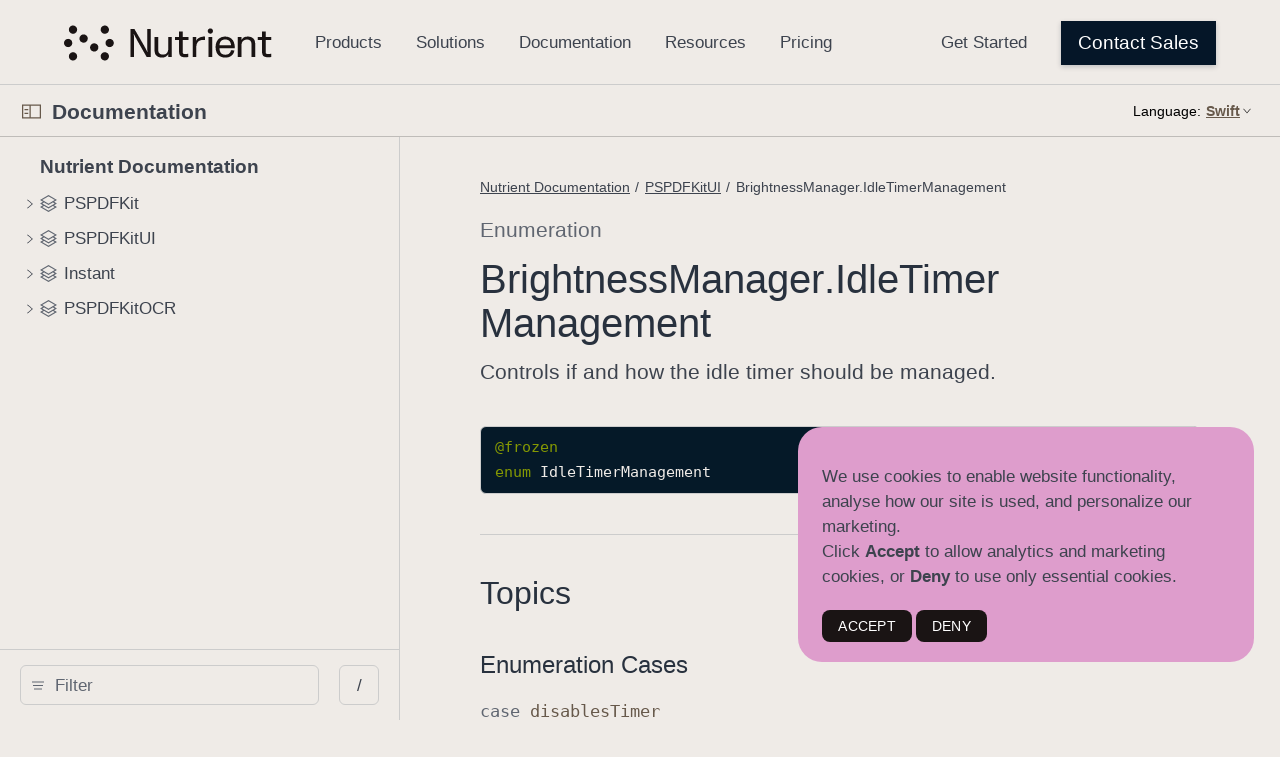

--- FILE ---
content_type: text/html; charset=utf-8
request_url: https://www.nutrient.io/api/ios/documentation/pspdfkitui/brightnessmanager/idletimermanagement-swift.enum
body_size: 1923
content:
<!doctype html><html lang="en-US" class="no-js"><head>
<!-- Google Tag Manager -->
<script>(function(w,d,s,l,i){w[l]=w[l]||[];w[l].push({'gtm.start':
new Date().getTime(),event:'gtm.js'});var f=d.getElementsByTagName(s)[0],
j=d.createElement(s),dl=l!='dataLayer'?'&l='+l:'';j.async=true;j.src=
'https://www.googletagmanager.com/gtm.js?id='+i+dl;f.parentNode.insertBefore(j,f);
})(window,document,'script','dataLayer','GTM-T6LGJJC');</script>
<!-- End Google Tag Manager -->
  <!-- Plausible Analytics -->
  <script defer data-domain="nutrient.io" src="https://pa.nutrient.io/js/script.js"></script>
<link rel="canonical" href="https://www.nutrient.io/api/ios/documentation/pspdfkitui/brightnessmanager/idletimermanagement-swift.enum" /><meta charset="utf-8"><meta http-equiv="X-UA-Compatible" content="IE=edge"><meta name="viewport" content="width=device-width,initial-scale=1,viewport-fit=cover"><link rel="icon" href="/api/ios/favicon.ico"><link rel="mask-icon" href="/api/ios/favicon.svg" color="#333333"><title>Documentation</title><script>var baseUrl = "/api/ios/"</script><script defer="defer" src="/api/ios/js/chunk-vendors.bdb7cbba.js"></script><script defer="defer" src="/api/ios/js/index.fbc552a9.js"></script><link href="/api/ios/css/index.3a335429.css" rel="stylesheet">
<script type="application/ld+json">
{
  "@context": "https://schema.org",
  "@type": "APIReference",
  "headline": "BrightnessManager.Idletimermanagement-swift.enum",
  "description": "Documentation for BrightnessManager.Idletimermanagement-swift.enum in Nutrient iOS SDK covers idle time management in Swift, API surface, usage, and examples.",
  "targetPlatform": "ios",
  "programmingLanguage": "Swift",
  "publisher": {
    "@type": "Organization",
    "name": "Nutrient",
    "logo": {
      "@type": "ImageObject",
      "url": "https://www.nutrient.io/_astro/nutrient-logo.CJxiofUP_Z1k1els.svg"
    },
    "sameAs": [
      "https://www.nutrient.io/company/about",
      "https://www.linkedin.com/company/nutrientdocs",
      "https://www.facebook.com/nutrientdocs/",
      "https://x.com/nutrientdocs",
      "https://www.youtube.com/channel/UCQFsRxB1vTDJ5N1NaNsZNrw"
    ]
  },
  "author": {
    "@type": "Organization",
    "name": "Nutrient Documentation Team"
  },
  "mainEntityOfPage": {
    "@type": "WebPage",
    "@id": "https://www.nutrient.io/api/ios/documentation/pspdfkitui/brightnessmanager/idletimermanagement-swift.enum"
  }
}
</script>
</head><body data-color-scheme="auto">
<!-- Google Tag Manager (noscript) -->
<noscript><iframe src="https://www.googletagmanager.com/ns.html?id=GTM-T6LGJJC"
height="0" width="0" style="display:none;visibility:hidden"></iframe></noscript>
<!-- End Google Tag Manager (noscript) -->
<template id="custom-footer"><link href=/api/ios/head.css rel=stylesheet><footer class=pdb><div class=pjb><div class=pkb><div class=plb><a class=pmb href=/sdk/pdf/ >SDK</a> <a class=phb href=/sdk/web-overview/ >Web</a> <a class=phb href=/sdk/mobile-overview/ >Mobile/VR</a> <a class=phb href=/sdk/server-overview/ >Server</a> <a class=phb href=/sdk/solutions/use-cases/ >Use Cases</a> <a class=phb href=/sdk/solutions/industries/ >Industries</a></div><div class=plb><h3 class=pmb>Resources</h3><a class=phb href=/blog/ >Blog</a> <a class=phb href=/blog/categories/customer-stories/ >Customer Stories</a> <a class=phb href=/blog/categories/tutorials/ >Tutorials</a> <a class=phb href=/sdk/features-list/ >Features List</a> <a class=phb href=/sdk/vs/ >Compare</a></div><div class=plb><h3 class=pmb>Popular Features</h3><a class=phb href=/sdk/java/ >Java PDF Library</a> <a class=phb href=/sdk/solutions/viewing/ >PDF SDK Viewer</a> <a class=phb href=/sdk/react-native/ >React Native PDF SDK</a> <a class=phb href=/guides/ios/viewer/ >iOS PDF Viewer</a> <a class=phb href=/guides/web/viewer/ >PDF Viewer SDK/Library</a> <a class=phb href=/guides/document-engine/pdf-generation/ >PDF Generation</a></div><div class=plb><h3 class=pmb>Community</h3><a class=phb href=/sdk/try/ >Free Trial</a> <a class=phb href=/sdk/help-center/ >Documentation</a> <a class=phb href=https://my.nutrient.io/ >Nutrient Portal</a> <a class=phb href=/support/ >Contact Support</a></div><div class=plb><h3 class=pmb>Company</h3><a class=phb href=/company/about/ >About</a> <a class=phb href=/sdk/security/ >Security</a> <a class=phb href=/legal/privacy/ >Legal</a> <a class=phb href=/sdk/pricing/ >Pricing</a> <a class=phb href=/partners/ >Partners</a></div><div class=plb><h3 class=pmb>Connect</h3><a class=phb href=/company/contact/ >Contact</a> <a class=phb href=https://x.com/nutrientdocs>X</a> <a class=phb href=https://www.facebook.com/nutrientdocs>Facebook</a> <a class=phb href=https://www.linkedin.com/company/nutrientdocs>LinkedIn</a> <a class=phb href=https://www.youtube.com/@nutrientdocs>YouTube</a></div></div><div class=psb></div><div class=pwb><p class=pzb>Copyright 2025 Nutrient. All rights reserved.</div></div></footer>
</template><template id="custom-header"><link href=/api/ios/head.css rel=stylesheet><div class=pxg><nav class="pE pR"data-pspdf-gtm=navbar data-testid=header id=navbar-header><a class=pK href=/ ><img alt="" class="p7 pI" src="/api/ios/nutrient-logo.svg" width=208px height=36px></a><div class=pM><div class=pN><a class=pO href=/sdk/products/ data-pspdf-gtm=navbar>Products</a></div><div class=pN><a class=pO href=/sdk/solutions/ data-pspdf-gtm=navbar>Solutions</a></div><div class=pN><a class=pO href=/guides/ data-pspdf-gtm=navbar>Documentation</a></div><div class=pN><a class=pO href=/blog/ data-pspdf-gtm=navbar>Resources</a></div><a class=pO href=/sdk/pricing/ data-pspdf-gtm=navbar>Pricing</a></div><div class=pY><a class=pO href=/sdk/try/ data-pspdf-gtm=navbar>Get Started</a><a class="p0 pZ pm pp p4 py"href=/sdk/contact-sales/ data-pspdf-gtm=navbar>Contact Sales</a></div><a class=pU href=/sdk/contact-sales/ data-pspdf-gtm=navbar>Contact Sales</a></nav></div><script>window.addEventListener("DOMContentLoaded",(e=>{localStorage.setItem("developer.setting.preferredColorScheme","light"),document.body.dataset.colorScheme="light"}));</script>
</template><noscript><style>.noscript{font-family:"SF Pro Display","SF Pro Icons","Helvetica Neue",Helvetica,Arial,sans-serif;margin:92px auto 140px auto;text-align:center;width:980px}.noscript-title{color:#111;font-size:48px;font-weight:600;letter-spacing:-.003em;line-height:1.08365;margin:0 auto 54px auto;width:502px}@media only screen and (max-width:1068px){.noscript{margin:90px auto 120px auto;width:692px}.noscript-title{font-size:40px;letter-spacing:0;line-height:1.1;margin:0 auto 45px auto;width:420px}}@media only screen and (max-width:735px){.noscript{margin:45px auto 60px auto;width:87.5%}.noscript-title{font-size:32px;letter-spacing:.004em;line-height:1.125;margin:0 auto 35px auto;max-width:330px;width:auto}}#loading-placeholder{display:none}</style><div class="noscript"><h1 class="noscript-title">This page requires JavaScript.</h1><p>Please turn on JavaScript in your browser and refresh the page to view its content.</p></div></noscript><div id="app"></div></body></html>


--- FILE ---
content_type: text/css; charset=utf-8
request_url: https://www.nutrient.io/api/ios/css/index.3a335429.css
body_size: 5517
content:
/*!
 * This source file is part of the Swift.org open source project
 *
 * Copyright (c) 2021 Apple Inc. and the Swift project authors
 * Licensed under Apache License v2.0 with Runtime Library Exception
 *
 * See https://swift.org/LICENSE.txt for license information
 * See https://swift.org/CONTRIBUTORS.txt for Swift project authors
 */.color-scheme-toggle[data-v-0c0360ce]{--toggle-color-fill:var(--color-button-background);--toggle-color-text:var(--color-fill-blue);font-size:.7058823529rem;line-height:1.3333333333;font-weight:400;font-family:var(--typography-html-font,"Helvetica Neue","Helvetica","Arial",sans-serif);border:1px solid var(--toggle-color-fill);border-radius:var(--toggle-border-radius-outer,var(--border-radius,4px));display:inline-flex;padding:1px}@media screen{[data-color-scheme=dark] .color-scheme-toggle[data-v-0c0360ce]{--toggle-color-text:var(--color-figure-blue)}}@media screen and (prefers-color-scheme:dark){[data-color-scheme=auto] .color-scheme-toggle[data-v-0c0360ce]{--toggle-color-text:var(--color-figure-blue)}}@media print{.color-scheme-toggle[data-v-0c0360ce]{display:none}}:root.no-js .color-scheme-toggle[data-v-0c0360ce]{visibility:hidden}input[data-v-0c0360ce]{position:absolute;clip:rect(1px,1px,1px,1px);-webkit-clip-path:inset(0 0 99.9% 99.9%);clip-path:inset(0 0 99.9% 99.9%);overflow:hidden;height:1px;width:1px;padding:0;border:0;-webkit-appearance:none;-moz-appearance:none;appearance:none}.fromkeyboard label[data-v-0c0360ce]:focus-within{outline:4px solid var(--color-focus-color);outline-offset:1px}.text[data-v-0c0360ce]{border:1px solid transparent;border-radius:var(--toggle-border-radius-inner,2px);color:var(--toggle-color-text);display:inline-block;text-align:center;padding:1px 6px;min-width:42px;box-sizing:border-box}.text[data-v-0c0360ce]:hover{cursor:pointer}input:checked+.text[data-v-0c0360ce]{--toggle-color-text:var(--color-button-text);background:var(--toggle-color-fill);border-color:var(--toggle-color-fill)}.footer[data-v-f1d65b2a]{border-top:1px solid var(--color-grid)}.row[data-v-f1d65b2a]{margin-left:auto;margin-right:auto;width:1536px;width:980px;display:flex;flex-direction:row-reverse;margin:20px auto}@media only screen and (max-width:1250px){.row[data-v-f1d65b2a]{width:692px}}@media only screen and (max-width:735px){.row[data-v-f1d65b2a]{width:87.5%}}@media only screen and (max-width:320px){.row[data-v-f1d65b2a]{width:215px}}@media only screen and (max-width:735px){.row[data-v-f1d65b2a]{width:100%;padding:0 .9411764706rem;box-sizing:border-box}}.InitialLoadingPlaceholder[data-v-35c356b6]{background:var(--colors-loading-placeholder-background,var(--color-loading-placeholder-background));height:100vh;width:100%}.svg-icon[data-v-3434f4d2]{fill:var(--colors-svg-icon-fill-light,var(--color-svg-icon));transform:scale(1);-webkit-transform:scale(1);overflow:visible}.theme-dark .svg-icon[data-v-3434f4d2]{fill:var(--colors-svg-icon-fill-dark,var(--color-svg-icon))}@media screen{[data-color-scheme=dark] .svg-icon[data-v-3434f4d2]{fill:var(--colors-svg-icon-fill-dark,var(--color-svg-icon))}}@media screen and (prefers-color-scheme:dark){[data-color-scheme=auto] .svg-icon[data-v-3434f4d2]{fill:var(--colors-svg-icon-fill-dark,var(--color-svg-icon))}}.svg-icon.icon-inline[data-v-3434f4d2]{display:inline-block;vertical-align:middle;fill:currentColor}.svg-icon.icon-inline[data-v-3434f4d2] .svg-icon-stroke{stroke:currentColor}[data-v-3434f4d2] .svg-icon-stroke{stroke:var(--colors-svg-icon-fill-light,var(--color-svg-icon))}.theme-dark[data-v-3434f4d2] .svg-icon-stroke{stroke:var(--colors-svg-icon-fill-dark,var(--color-svg-icon))}@media screen{[data-color-scheme=dark][data-v-3434f4d2] .svg-icon-stroke{stroke:var(--colors-svg-icon-fill-dark,var(--color-svg-icon))}}@media screen and (prefers-color-scheme:dark){[data-color-scheme=auto][data-v-3434f4d2] .svg-icon-stroke{stroke:var(--colors-svg-icon-fill-dark,var(--color-svg-icon))}}.suggest-lang[data-v-c2dca0ae]{background:#000;color:#fff;display:flex;justify-content:center;border-bottom:1px solid var(--color-grid)}.suggest-lang__wrapper[data-v-c2dca0ae]{display:flex;align-items:center;width:100%;max-width:var(--wrapper-max-width,1920px);margin:0 .9411764706rem;position:relative;height:52px}.suggest-lang__link[data-v-c2dca0ae]{font-size:.8235294118rem;line-height:1.4285714286;font-weight:400;font-family:var(--typography-html-font,"Helvetica Neue","Helvetica","Arial",sans-serif);margin:0 auto;color:#09f}.suggest-lang__close-icon-wrapper[data-v-c2dca0ae]{position:absolute;right:-.2352941176rem;top:0;height:100%;box-sizing:border-box;display:flex;align-items:center;z-index:1}.suggest-lang__close-icon-button[data-v-c2dca0ae]{padding:.2352941176rem}.suggest-lang__close-icon-button .close-icon[data-v-c2dca0ae]{width:8px;display:block}.suggest-lang .inline-chevron-right-icon[data-v-c2dca0ae]{padding-left:.2352941176rem;width:8px}select[data-v-d21858a2]{font-size:.7058823529rem;line-height:1.3333333333;font-weight:600;font-family:var(--typography-html-font,"Helvetica Neue","Helvetica","Arial",sans-serif);color:var(--color-fill-blue);padding-right:15px;-webkit-appearance:none;-moz-appearance:none;appearance:none;background:transparent;border:none;cursor:pointer}select[data-v-d21858a2]:hover{text-decoration:underline}.locale-selector[data-v-d21858a2]{position:relative}.svg-icon.icon-inline[data-v-d21858a2]{position:absolute;fill:var(--color-fill-blue);right:2px;bottom:7px;height:5px}html{-ms-text-size-adjust:100%;-webkit-text-size-adjust:100%;background-color:var(--colors-text-background,var(--color-text-background));height:100%}abbr,blockquote,body,button,dd,dl,dt,fieldset,figure,form,h1,h2,h3,h4,h5,h6,hgroup,input,legend,li,ol,p,pre,ul{margin:0;padding:0}address,caption,code,figcaption,pre,th{font-size:1em;font-weight:400;font-style:normal}fieldset,iframe,img{border:0}caption,th{text-align:left}table{border-collapse:collapse;border-spacing:0}article,aside,details,figcaption,figure,footer,header,hgroup,main,nav,section,summary{display:block}audio,canvas,progress,video{display:inline-block;vertical-align:baseline}button{background:none;border:0;box-sizing:content-box;color:inherit;cursor:pointer;font:inherit;line-height:inherit;overflow:visible;vertical-align:inherit}button:disabled{cursor:default}:focus{outline:4px solid var(--color-focus-color);outline-offset:1px}::-moz-focus-inner{border:0;padding:0}@media print{#app-main,#content,body{color:#000}a,a:link,a:visited{color:#000;text-decoration:none}.hide,.noprint{display:none}}body{height:100%;min-width:320px}html{font:var(--typography-html-font,17px "Helvetica Neue","Helvetica","Arial",sans-serif);quotes:"“" "”"}html:lang(ja-JP){quotes:"「" "」"}body{font-size:1rem;line-height:1.4705882353;font-weight:400;font-family:var(--typography-html-font,"Helvetica Neue","Helvetica","Arial",sans-serif);background-color:var(--color-text-background);color:var(--colors-text,var(--color-text));font-style:normal;word-wrap:break-word;--spacing-stacked-margin-small:0.4em;--spacing-stacked-margin-large:0.8em;--spacing-stacked-margin-xlarge:calc(var(--spacing-stacked-margin-large)*2);--spacing-param:1.6470588235rem;--declaration-code-listing-margin:30px 0 0 0;--code-block-style-elements-padding:8px 14px}body,button,input,select,textarea{font-synthesis:none;-moz-font-feature-settings:"kern";-webkit-font-smoothing:antialiased;-moz-osx-font-smoothing:grayscale;direction:ltr;text-align:left}h1,h2,h3,h4,h5,h6{color:var(--colors-header-text,var(--color-header-text))}h1+*,h2+*,h3+*,h4+*,h5+*,h6+*{margin-top:var(--spacing-stacked-margin-large)}ol+h1,ol+h2,ol+h3,ol+h4,ol+h5,ol+h6,p+h1,p+h2,p+h3,p+h4,p+h5,p+h6,ul+h1,ul+h2,ul+h3,ul+h4,ul+h5,ul+h6{margin-top:1.6em}ol+*,p+*,ul+*{margin-top:var(--spacing-stacked-margin-large)}ol,ul{margin-left:1.1764705882em}ol ol,ol ul,ul ol,ul ul{margin-top:0;margin-bottom:0}nav ol,nav ul{margin:0;list-style:none}li li{font-size:1em}a{color:var(--colors-link,var(--color-link))}a:link,a:visited{text-decoration:none}a.inline-link,a:hover{text-decoration:underline}a:active{text-decoration:none}p+a{display:inline-block}b,strong{font-weight:600}cite,dfn,em,i{font-style:italic}sup{font-size:.6em;vertical-align:top;position:relative;bottom:-.2em}h1 sup,h2 sup,h3 sup{font-size:.4em}sup a{vertical-align:inherit;color:inherit}sup a:hover{color:var(--figure-blue);text-decoration:none}sub{line-height:1}abbr{border:0}pre{overflow:auto;-webkit-overflow-scrolling:auto;white-space:pre;word-wrap:normal}code{font-family:var(--typography-html-font-mono,Menlo,monospace);font-weight:inherit;letter-spacing:0}.syntax-addition{color:var(--syntax-addition,var(--color-syntax-addition))}.syntax-comment{color:var(--syntax-comment,var(--color-syntax-comments))}.syntax-quote{color:var(--syntax-quote,var(--color-syntax-comments))}.syntax-deletion{color:var(--syntax-deletion,var(--color-syntax-deletion))}.syntax-keyword{color:var(--syntax-keyword,var(--color-syntax-keywords))}.syntax-literal{color:var(--syntax-literal,var(--color-syntax-keywords))}.syntax-selector-tag{color:var(--syntax-selector-tag,var(--color-syntax-keywords))}.syntax-string{color:var(--syntax-string,var(--color-syntax-strings))}.syntax-bullet{color:var(--syntax-bullet,var(--color-syntax-characters))}.syntax-meta{color:var(--syntax-meta,var(--color-syntax-characters))}.syntax-number{color:var(--syntax-number,var(--color-syntax-characters))}.syntax-symbol{color:var(--syntax-symbol,var(--color-syntax-characters))}.syntax-tag{color:var(--syntax-tag,var(--color-syntax-characters))}.syntax-attr{color:var(--syntax-attr,var(--color-syntax-other-type-names))}.syntax-built_in{color:var(--syntax-built_in,var(--color-syntax-other-type-names))}.syntax-builtin-name{color:var(--syntax-builtin-name,var(--color-syntax-other-type-names))}.syntax-class{color:var(--syntax-class,var(--color-syntax-other-type-names))}.syntax-params{color:var(--syntax-params,var(--color-syntax-other-type-names))}.syntax-section{color:var(--syntax-section,var(--color-syntax-other-type-names))}.syntax-title{color:var(--syntax-title,var(--color-syntax-other-type-names))}.syntax-type{color:var(--syntax-type,var(--color-syntax-other-type-names))}.syntax-attribute{color:var(--syntax-attribute,var(--color-syntax-plain-text))}.syntax-identifier{color:var(--syntax-identifier,var(--color-syntax-plain-text))}.syntax-subst{color:var(--syntax-subst,var(--color-syntax-plain-text))}.syntax-doctag,.syntax-strong{font-weight:700}.syntax-emphasis,.syntax-link{font-style:italic}[data-syntax=swift] .syntax-meta{color:var(--syntax-meta,var(--color-syntax-keywords))}[data-syntax=swift] .syntax-class,[data-syntax=swift] .syntax-keyword+.syntax-params,[data-syntax=swift] .syntax-params+.syntax-params{color:unset}[data-syntax=json] .syntax-attr{color:var(--syntax-attr,var(--color-syntax-strings))}#skip-nav{position:absolute;clip:rect(1px,1px,1px,1px);-webkit-clip-path:inset(0 0 99.9% 99.9%);clip-path:inset(0 0 99.9% 99.9%);overflow:hidden;height:1px;width:1px;padding:0;border:0}#skip-nav:active,#skip-nav:focus{position:relative;float:left;width:-moz-fit-content;width:fit-content;color:var(--color-figure-blue);font-size:1em;padding:0 10px;z-index:100000;top:0;left:0;height:44px;line-height:44px;-webkit-clip-path:unset;clip-path:unset}.nav--in-breakpoint-range #skip-nav{display:none}.visuallyhidden{position:absolute;clip:rect(1px,1px,1px,1px);-webkit-clip-path:inset(0 0 99.9% 99.9%);clip-path:inset(0 0 99.9% 99.9%);overflow:hidden;height:1px;width:1px;padding:0;border:0}@keyframes pulse{0%{opacity:0}33%{opacity:1}66%{opacity:1}to{opacity:0}}.changed{border:1px solid var(--color-changes-modified);position:relative}.changed,.changed.displays-multiple-lines,.displays-multiple-lines .changed{border-radius:var(--border-radius,4px)}.changed:after{left:8px;background-image:url(../img/modified-icon.efb2697d.svg);background-repeat:no-repeat;bottom:0;content:" ";margin:auto;margin-right:8px;position:absolute;top:0;width:1.1764705882rem;height:1.1764705882rem;margin-top:.6176470588rem;z-index:2}@media screen{[data-color-scheme=dark] .changed:after{background-image:url(../img/modified-icon.efb2697d.svg)}}@media screen and (prefers-color-scheme:dark){[data-color-scheme=auto] .changed:after{background-image:url(../img/modified-icon.efb2697d.svg)}}.changed-added{border-color:var(--color-changes-added)}.changed-added:after{background-image:url(../img/added-icon.832a5d2c.svg)}@media screen{[data-color-scheme=dark] .changed-added:after{background-image:url(../img/added-icon.832a5d2c.svg)}}@media screen and (prefers-color-scheme:dark){[data-color-scheme=auto] .changed-added:after{background-image:url(../img/added-icon.832a5d2c.svg)}}.changed-deprecated{border-color:var(--color-changes-deprecated)}.changed-deprecated:after{background-image:url(../img/deprecated-icon.7bf1740a.svg)}@media screen{[data-color-scheme=dark] .changed-deprecated:after{background-image:url(../img/deprecated-icon.7bf1740a.svg)}}@media screen and (prefers-color-scheme:dark){[data-color-scheme=auto] .changed-deprecated:after{background-image:url(../img/deprecated-icon.7bf1740a.svg)}}.changed.link-block:after,.changed.relationships-item:after,.link-block .changed:after{margin-top:10px}.change-added,.change-removed{padding:2px 0}.change-removed{background-color:var(--color-highlight-red)}.change-added{background-color:var(--color-highlight-green)}body{color-scheme:light dark}body[data-color-scheme=light]{color-scheme:light}body[data-color-scheme=dark]{color-scheme:dark}body{--color-fill:#fff;--color-fill-secondary:#f7f7f7;--color-fill-tertiary:#f0f0f0;--color-fill-quaternary:#282828;--color-fill-blue:#00f;--color-fill-light-blue-secondary:#d1d1ff;--color-fill-gray:#ccc;--color-fill-gray-secondary:#f5f5f5;--color-fill-gray-tertiary:#f0f0f0;--color-fill-gray-quaternary:#f0f0f0;--color-fill-green-secondary:#f0fff0;--color-fill-orange-secondary:#fffaf6;--color-fill-red-secondary:#fff0f5;--color-figure-blue:#36f;--color-figure-gray:#000;--color-figure-gray-secondary:#666;--color-figure-gray-secondary-alt:#666;--color-figure-gray-tertiary:#666;--color-figure-green:green;--color-figure-light-gray:#666;--color-figure-orange:#c30;--color-figure-red:red;--color-tutorials-teal:#000;--color-article-background:var(--color-fill-tertiary);--color-article-body-background:var(--color-fill);--color-aside-deprecated:var(--color-figure-gray);--color-aside-deprecated-background:var(--color-fill-orange-secondary);--color-aside-deprecated-border:var(--color-figure-orange);--color-aside-experiment:var(--color-figure-gray);--color-aside-experiment-background:var(--color-fill-gray-secondary);--color-aside-experiment-border:var(--color-figure-light-gray);--color-aside-important:var(--color-figure-gray);--color-aside-important-background:var(--color-fill-gray-secondary);--color-aside-important-border:var(--color-figure-light-gray);--color-aside-note:var(--color-figure-gray);--color-aside-note-background:var(--color-fill-gray-secondary);--color-aside-note-border:var(--color-figure-light-gray);--color-aside-tip:var(--color-figure-gray);--color-aside-tip-background:var(--color-fill-gray-secondary);--color-aside-tip-border:var(--color-figure-light-gray);--color-aside-warning:var(--color-figure-gray);--color-aside-warning-background:var(--color-fill-red-secondary);--color-aside-warning-border:var(--color-figure-red);--color-badge-text:#fff;--color-badge-default:var(--color-figure-gray);--color-badge-beta:var(--color-figure-gray-tertiary);--color-badge-deprecated:var(--color-figure-orange);--color-badge-dark-default:#fff;--color-badge-dark-beta:#b0b0b0;--color-badge-dark-deprecated:#f60;--color-button-background:var(--color-fill-blue);--color-button-background-active:#36f;--color-button-background-hover:var(--color-figure-blue);--color-button-text:#fff;--color-call-to-action-background:var(--color-fill-secondary);--color-changes-added:var(--color-figure-light-gray);--color-changes-added-hover:var(--color-figure-light-gray);--color-changes-deprecated:var(--color-figure-light-gray);--color-changes-deprecated-hover:var(--color-figure-light-gray);--color-changes-modified:var(--color-figure-light-gray);--color-changes-modified-hover:var(--color-figure-light-gray);--color-changes-modified-previous-background:var(--color-fill);--color-code-background:var(--color-fill-secondary);--color-code-collapsible-background:var(--color-fill-tertiary);--color-code-collapsible-text:var(--color-figure-gray-secondary-alt);--color-code-line-highlight:rgba(51,102,255,.08);--color-code-line-highlight-border:var(--color-figure-blue);--color-code-plain:var(--color-figure-gray);--color-dropdown-background:hsla(0,0%,100%,.8);--color-dropdown-border:#ccc;--color-dropdown-option-text:#666;--color-dropdown-text:#000;--color-dropdown-dark-background:hsla(0,0%,100%,.1);--color-dropdown-dark-border:hsla(0,0%,94%,.2);--color-dropdown-dark-option-text:#ccc;--color-dropdown-dark-text:#fff;--color-eyebrow:var(--color-figure-gray-secondary);--color-focus-border-color:var(--color-fill-blue);--color-focus-color:rgba(0,125,250,.6);--color-form-error:var(--color-figure-red);--color-form-error-background:var(--color-fill-red-secondary);--color-form-valid:var(--color-figure-green);--color-form-valid-background:var(--color-fill-green-secondary);--color-generic-modal-background:var(--color-fill);--color-grid:var(--color-fill-gray);--color-header-text:var(--color-figure-gray);--color-hero-eyebrow:#ccc;--color-link:var(--color-figure-blue);--color-loading-placeholder-background:var(--color-fill);--color-nav-color:#000;--color-nav-current-link:#000;--color-nav-expanded:#fff;--color-nav-hierarchy-collapse-background:#f0f0f0;--color-nav-hierarchy-collapse-borders:#ccc;--color-nav-hierarchy-item-borders:#ccc;--color-nav-keyline:rgba(0,0,0,.2);--color-nav-link-color:#000;--color-nav-link-color-hover:#36f;--color-nav-outlines:#ccc;--color-nav-rule:hsla(0,0%,94%,.5);--color-nav-solid-background:#fff;--color-nav-sticking-expanded-keyline:rgba(0,0,0,.1);--color-nav-stuck:hsla(0,0%,100%,.9);--color-nav-uiblur-expanded:hsla(0,0%,100%,.9);--color-nav-uiblur-stuck:hsla(0,0%,100%,.7);--color-nav-root-subhead:var(--color-tutorials-teal);--color-nav-dark-border-top-color:hsla(0,0%,100%,.4);--color-nav-dark-color:#fff;--color-nav-dark-current-link:#fff;--color-nav-dark-expanded:#2a2a2a;--color-nav-dark-hierarchy-collapse-background:#424242;--color-nav-dark-hierarchy-collapse-borders:#666;--color-nav-dark-hierarchy-item-borders:#424242;--color-nav-dark-keyline:rgba(66,66,66,.95);--color-nav-dark-link-color:#fff;--color-nav-dark-link-color-hover:#09f;--color-nav-dark-outlines:#575757;--color-nav-dark-rule:#575757;--color-nav-dark-solid-background:#000;--color-nav-dark-sticking-expanded-keyline:rgba(66,66,66,.7);--color-nav-dark-stuck:rgba(42,42,42,.9);--color-nav-dark-uiblur-expanded:rgba(42,42,42,.9);--color-nav-dark-uiblur-stuck:rgba(42,42,42,.7);--color-nav-dark-root-subhead:#fff;--color-other-decl-button:var(--color-text-background);--color-runtime-preview-background:var(--color-fill-tertiary);--color-runtime-preview-disabled-text:hsla(0,0%,40%,.6);--color-runtime-preview-text:var(--color-figure-gray-secondary);--color-secondary-label:var(--color-figure-gray-secondary);--color-step-background:var(--color-fill-secondary);--color-step-caption:var(--color-figure-gray-secondary);--color-step-focused:var(--color-figure-light-gray);--color-step-text:var(--color-figure-gray-secondary);--color-svg-icon:#666;--color-syntax-addition:var(--color-figure-green);--color-syntax-attributes:#947100;--color-syntax-characters:#272ad8;--color-syntax-comments:#707f8c;--color-syntax-deletion:var(--color-figure-red);--color-syntax-documentation-markup:#506375;--color-syntax-documentation-markup-keywords:#506375;--color-syntax-heading:#ba2da2;--color-syntax-highlighted:rgba(0,113,227,.2);--color-syntax-keywords:#ad3da4;--color-syntax-marks:#000;--color-syntax-numbers:#272ad8;--color-syntax-other-class-names:#703daa;--color-syntax-other-constants:#4b21b0;--color-syntax-other-declarations:#047cb0;--color-syntax-other-function-and-method-names:#4b21b0;--color-syntax-other-instance-variables-and-globals:#703daa;--color-syntax-other-preprocessor-macros:#78492a;--color-syntax-other-type-names:#703daa;--color-syntax-param-internal-name:#404040;--color-syntax-plain-text:#000;--color-syntax-preprocessor-statements:#78492a;--color-syntax-project-class-names:#3e8087;--color-syntax-project-constants:#2d6469;--color-syntax-project-function-and-method-names:#2d6469;--color-syntax-project-instance-variables-and-globals:#3e8087;--color-syntax-project-preprocessor-macros:#78492a;--color-syntax-project-type-names:#3e8087;--color-syntax-strings:#d12f1b;--color-syntax-type-declarations:#03638c;--color-syntax-urls:#1337ff;--color-tabnav-item-border-color:var(--color-fill-gray);--color-text:var(--color-figure-gray);--color-text-background:var(--color-fill);--color-tutorial-assessments-background:var(--color-fill-secondary);--color-tutorial-background:var(--color-fill);--color-tutorial-navbar-dropdown-background:var(--color-fill);--color-tutorial-navbar-dropdown-border:var(--color-fill-gray);--color-tutorial-quiz-border-active:var(--color-figure-blue);--color-tutorials-overview-background:#161616;--color-tutorials-overview-content:#fff;--color-tutorials-overview-content-alt:#fff;--color-tutorials-overview-eyebrow:#ccc;--color-tutorials-overview-icon:#b0b0b0;--color-tutorials-overview-link:#09f;--color-tutorials-overview-navigation-link:#ccc;--color-tutorials-overview-navigation-link-active:#fff;--color-tutorials-overview-navigation-link-hover:#fff;--color-tutorial-hero-text:#fff;--color-tutorial-hero-background:#000;--color-navigator-item-hover:rgba(0,0,255,.05);--color-card-background:var(--color-fill);--color-card-content-text:var(--color-figure-gray);--color-card-eyebrow:var(--color-figure-gray-secondary-alt);--color-card-shadow:rgba(0,0,0,.04);--color-link-block-card-border:rgba(0,0,0,.04);--color-standard-red:#ffc2c2;--color-standard-orange:#fc9;--color-standard-yellow:#ffe0a3;--color-standard-blue:#9cf;--color-standard-green:#9cc;--color-standard-purple:#ccf;--color-standard-gray:#f0f0f0}@media screen{body[data-color-scheme=dark]{--color-fill:#000;--color-fill-secondary:#161616;--color-fill-tertiary:#2a2a2a;--color-fill-blue:#06f;--color-fill-light-blue-secondary:#004ec4;--color-fill-gray:#575757;--color-fill-gray-secondary:#222;--color-fill-gray-tertiary:#424242;--color-fill-gray-quaternary:#424242;--color-fill-green-secondary:#030;--color-fill-orange-secondary:#472400;--color-fill-red-secondary:#300;--color-figure-blue:#09f;--color-figure-gray:#fff;--color-figure-gray-secondary:#ccc;--color-figure-gray-secondary-alt:#b0b0b0;--color-figure-gray-tertiary:#b0b0b0;--color-figure-green:#090;--color-figure-light-gray:#b0b0b0;--color-figure-orange:#f60;--color-figure-red:#f33;--color-tutorials-teal:#fff;--color-article-body-background:#111;--color-badge-text:#000;--color-badge-default:var(--color-badge-dark-default);--color-button-background-active:#06f;--color-code-line-highlight:rgba(0,153,255,.08);--color-dropdown-background:var(--color-dropdown-dark-background);--color-dropdown-border:var(--color-dropdown-dark-border);--color-dropdown-option-text:var(--color-dropdown-dark-option-text);--color-dropdown-text:var(--color-dropdown-dark-text);--color-nav-color:var(--color-nav-dark-color);--color-nav-current-link:var(--color-nav-dark-current-link);--color-nav-expanded:var(--color-nav-dark-expanded);--color-nav-hierarchy-collapse-background:var(--color-nav-dark-hierarchy-collapse-background);--color-nav-hierarchy-collapse-borders:var(--color-nav-dark-hierarchy-collapse-borders);--color-nav-hierarchy-item-borders:var(--color-nav-dark-hierarchy-item-borders);--color-nav-keyline:var(--color-nav-dark-keyline);--color-nav-link-color:var(--color-nav-dark-link-color);--color-nav-link-color-hover:var(--color-nav-dark-link-color-hover);--color-nav-outlines:var(--color-nav-dark-outlines);--color-nav-rule:var(--color-nav-dark-rule);--color-nav-solid-background:var(--color-nav-dark-solid-background);--color-nav-sticking-expanded-keyline:var(--color-nav-dark-sticking-expanded-keyline);--color-nav-stuck:var(--color-nav-dark-stuck);--color-nav-uiblur-expanded:var(--color-nav-dark-uiblur-expanded);--color-nav-uiblur-stuck:var(--color-nav-dark-uiblur-stuck);--color-runtime-preview-disabled-text:hsla(0,0%,80%,.6);--color-syntax-attributes:#cc9768;--color-syntax-characters:#d9c97c;--color-syntax-comments:#7f8c98;--color-syntax-documentation-markup:#7f8c98;--color-syntax-documentation-markup-keywords:#a3b1bf;--color-syntax-highlighted:rgba(0,113,227,.6);--color-syntax-keywords:#ff7ab2;--color-syntax-marks:#fff;--color-syntax-numbers:#d9c97c;--color-syntax-other-class-names:#dabaff;--color-syntax-other-constants:#a7ebdd;--color-syntax-other-declarations:#4eb0cc;--color-syntax-other-function-and-method-names:#b281eb;--color-syntax-other-instance-variables-and-globals:#b281eb;--color-syntax-other-preprocessor-macros:#ffa14f;--color-syntax-other-type-names:#dabaff;--color-syntax-param-internal-name:#bfbfbf;--color-syntax-plain-text:#fff;--color-syntax-preprocessor-statements:#ffa14f;--color-syntax-project-class-names:#acf2e4;--color-syntax-project-constants:#78c2b3;--color-syntax-project-function-and-method-names:#78c2b3;--color-syntax-project-instance-variables-and-globals:#78c2b3;--color-syntax-project-preprocessor-macros:#ffa14f;--color-syntax-project-type-names:#acf2e4;--color-syntax-strings:#ff8170;--color-syntax-type-declarations:#6bdfff;--color-syntax-urls:#69f;--color-tutorial-background:var(--color-fill-tertiary);--color-navigator-item-hover:rgba(0,102,255,.5);--color-card-shadow:hsla(0,0%,100%,.04);--color-link-block-card-border:hsla(0,0%,100%,.25);--color-standard-red:#8b0000;--color-standard-orange:#8b4000;--color-standard-yellow:#8f7200;--color-standard-blue:#002d75;--color-standard-green:#023b2d;--color-standard-purple:#512b55;--color-standard-gray:#2a2a2a}}@media screen and (prefers-color-scheme:dark){body[data-color-scheme=auto]{--color-fill:#000;--color-fill-secondary:#161616;--color-fill-tertiary:#2a2a2a;--color-fill-blue:#06f;--color-fill-light-blue-secondary:#004ec4;--color-fill-gray:#575757;--color-fill-gray-secondary:#222;--color-fill-gray-tertiary:#424242;--color-fill-gray-quaternary:#424242;--color-fill-green-secondary:#030;--color-fill-orange-secondary:#472400;--color-fill-red-secondary:#300;--color-figure-blue:#09f;--color-figure-gray:#fff;--color-figure-gray-secondary:#ccc;--color-figure-gray-secondary-alt:#b0b0b0;--color-figure-gray-tertiary:#b0b0b0;--color-figure-green:#090;--color-figure-light-gray:#b0b0b0;--color-figure-orange:#f60;--color-figure-red:#f33;--color-tutorials-teal:#fff;--color-article-body-background:#111;--color-badge-text:#000;--color-badge-default:var(--color-badge-dark-default);--color-button-background-active:#06f;--color-code-line-highlight:rgba(0,153,255,.08);--color-dropdown-background:var(--color-dropdown-dark-background);--color-dropdown-border:var(--color-dropdown-dark-border);--color-dropdown-option-text:var(--color-dropdown-dark-option-text);--color-dropdown-text:var(--color-dropdown-dark-text);--color-nav-color:var(--color-nav-dark-color);--color-nav-current-link:var(--color-nav-dark-current-link);--color-nav-expanded:var(--color-nav-dark-expanded);--color-nav-hierarchy-collapse-background:var(--color-nav-dark-hierarchy-collapse-background);--color-nav-hierarchy-collapse-borders:var(--color-nav-dark-hierarchy-collapse-borders);--color-nav-hierarchy-item-borders:var(--color-nav-dark-hierarchy-item-borders);--color-nav-keyline:var(--color-nav-dark-keyline);--color-nav-link-color:var(--color-nav-dark-link-color);--color-nav-link-color-hover:var(--color-nav-dark-link-color-hover);--color-nav-outlines:var(--color-nav-dark-outlines);--color-nav-rule:var(--color-nav-dark-rule);--color-nav-solid-background:var(--color-nav-dark-solid-background);--color-nav-sticking-expanded-keyline:var(--color-nav-dark-sticking-expanded-keyline);--color-nav-stuck:var(--color-nav-dark-stuck);--color-nav-uiblur-expanded:var(--color-nav-dark-uiblur-expanded);--color-nav-uiblur-stuck:var(--color-nav-dark-uiblur-stuck);--color-runtime-preview-disabled-text:hsla(0,0%,80%,.6);--color-syntax-attributes:#cc9768;--color-syntax-characters:#d9c97c;--color-syntax-comments:#7f8c98;--color-syntax-documentation-markup:#7f8c98;--color-syntax-documentation-markup-keywords:#a3b1bf;--color-syntax-highlighted:rgba(0,113,227,.6);--color-syntax-keywords:#ff7ab2;--color-syntax-marks:#fff;--color-syntax-numbers:#d9c97c;--color-syntax-other-class-names:#dabaff;--color-syntax-other-constants:#a7ebdd;--color-syntax-other-declarations:#4eb0cc;--color-syntax-other-function-and-method-names:#b281eb;--color-syntax-other-instance-variables-and-globals:#b281eb;--color-syntax-other-preprocessor-macros:#ffa14f;--color-syntax-other-type-names:#dabaff;--color-syntax-param-internal-name:#bfbfbf;--color-syntax-plain-text:#fff;--color-syntax-preprocessor-statements:#ffa14f;--color-syntax-project-class-names:#acf2e4;--color-syntax-project-constants:#78c2b3;--color-syntax-project-function-and-method-names:#78c2b3;--color-syntax-project-instance-variables-and-globals:#78c2b3;--color-syntax-project-preprocessor-macros:#ffa14f;--color-syntax-project-type-names:#acf2e4;--color-syntax-strings:#ff8170;--color-syntax-type-declarations:#6bdfff;--color-syntax-urls:#69f;--color-tutorial-background:var(--color-fill-tertiary);--color-navigator-item-hover:rgba(0,102,255,.5);--color-card-shadow:hsla(0,0%,100%,.04);--color-link-block-card-border:hsla(0,0%,100%,.25);--color-standard-red:#8b0000;--color-standard-orange:#8b4000;--color-standard-yellow:#8f7200;--color-standard-blue:#002d75;--color-standard-green:#023b2d;--color-standard-purple:#512b55;--color-standard-gray:#2a2a2a}}#app-main{outline-style:none}:root{--app-height:100vh}[data-v-1fc6db09] :focus:not(input):not(textarea):not(select){outline:none}.fromkeyboard[data-v-1fc6db09] :focus:not(input):not(textarea):not(select){outline:4px solid var(--color-focus-color);outline-offset:1px}#app[data-v-1fc6db09]{display:flex;flex-flow:column;min-height:100%}#app[data-v-1fc6db09]>*{min-width:0}#app .router-content[data-v-1fc6db09]{flex:1}.container[data-v-1f05d9ec]{margin-left:auto;margin-right:auto;width:1536px;width:980px;outline-style:none;margin-top:92px;margin-bottom:140px}@media only screen and (max-width:1250px){.container[data-v-1f05d9ec]{width:692px}}@media only screen and (max-width:735px){.container[data-v-1f05d9ec]{width:87.5%}}@media only screen and (max-width:320px){.container[data-v-1f05d9ec]{width:215px}}.error-content[data-v-1f05d9ec]{box-sizing:border-box;width:502px;margin-left:auto;margin-right:auto;margin-bottom:54px}@media only screen and (max-width:1250px){.error-content[data-v-1f05d9ec]{width:420px;margin-bottom:45px}}@media only screen and (max-width:735px){.error-content[data-v-1f05d9ec]{max-width:330px;width:auto;margin-bottom:35px}}.title[data-v-1f05d9ec]{text-align:center;font-size:2.8235294118rem;line-height:1.0833333333;font-weight:400;font-family:var(--typography-html-font,"Helvetica Neue","Helvetica","Arial",sans-serif)}@media only screen and (max-width:1250px){.title[data-v-1f05d9ec]{font-size:2.3529411765rem;line-height:1.1;font-weight:400;font-family:var(--typography-html-font,"Helvetica Neue","Helvetica","Arial",sans-serif)}}@media only screen and (max-width:735px){.title[data-v-1f05d9ec]{font-size:1.8823529412rem;line-height:1.125;font-weight:400;font-family:var(--typography-html-font,"Helvetica Neue","Helvetica","Arial",sans-serif)}}

--- FILE ---
content_type: text/css; charset=utf-8
request_url: https://www.nutrient.io/api/ios/css/documentation-topic.c0080de7.css
body_size: 13473
content:
/*!
 * This source file is part of the Swift.org open source project
 *
 * Copyright (c) 2021 Apple Inc. and the Swift project authors
 * Licensed under Apache License v2.0 with Runtime Library Exception
 *
 * See https://swift.org/LICENSE.txt for license information
 * See https://swift.org/CONTRIBUTORS.txt for Swift project authors
 */.betainfo[data-v-ba3b3cc0]{font-size:.9411764706rem;padding:3rem 0;background-color:var(--color-fill-secondary)}.full-width-container .betainfo-container[data-v-ba3b3cc0]{max-width:820px;margin-left:auto;margin-right:auto;padding-left:80px;padding-right:80px;box-sizing:border-box}@media print{.full-width-container .betainfo-container[data-v-ba3b3cc0]{padding-left:20px;padding-right:20px;max-width:none}}@media only screen and (min-width:1251px){.full-width-container .betainfo-container[data-v-ba3b3cc0]{max-width:980px}}@media only screen and (min-width:1500px){.full-width-container .betainfo-container[data-v-ba3b3cc0]{max-width:1080px}}@media only screen and (max-width:735px){.full-width-container .betainfo-container[data-v-ba3b3cc0]{width:auto;padding-left:20px;padding-right:20px}}.static-width-container .betainfo-container[data-v-ba3b3cc0]{margin-left:auto;margin-right:auto;width:1536px;width:980px}@media only screen and (max-width:1250px){.static-width-container .betainfo-container[data-v-ba3b3cc0]{width:692px}}@media only screen and (max-width:735px){.static-width-container .betainfo-container[data-v-ba3b3cc0]{width:87.5%}}@media only screen and (max-width:320px){.static-width-container .betainfo-container[data-v-ba3b3cc0]{width:215px}}.betainfo-label[data-v-ba3b3cc0]{font-weight:600;font-size:.9411764706rem}.betainfo-content[data-v-ba3b3cc0] p{margin-bottom:10px}a[data-v-2ca5e993]{text-decoration:underline;color:inherit;font-weight:600}.summary-section[data-v-3aa6f694]:last-of-type{margin-right:0}@media only screen and (max-width:735px){.summary-section[data-v-3aa6f694]{margin-right:0}}.title[data-v-246c819c]{color:var(--colors-text,var(--color-text));font-size:.8235294118rem;margin-right:.5rem;text-rendering:optimizeLegibility}.language[data-v-0e39c0ba]{padding-bottom:10px;justify-content:flex-end}.language-list[data-v-0e39c0ba],.language[data-v-0e39c0ba]{font-size:.8235294118rem;line-height:1.4285714286;font-weight:400;font-family:var(--typography-html-font,"Helvetica Neue","Helvetica","Arial",sans-serif);margin-top:0;display:flex;align-items:center}.language-option.swift[data-v-0e39c0ba]{padding-right:10px;border-right:1px solid var(--colors-secondary-label,var(--color-secondary-label))}.language-option.objc[data-v-0e39c0ba]{padding-left:10px}.view-more-link[data-v-3f54e653]{font-size:.8235294118rem;line-height:1.2857142857;font-weight:400;font-family:var(--typography-html-font,"Helvetica Neue","Helvetica","Arial",sans-serif);display:flex;flex-flow:row-reverse;margin-bottom:1.3rem}.documentation-hero[data-v-283b44ff]{color:var(--color-documentation-intro-figure,var(--color-figure-gray));overflow:hidden;text-align:left;position:relative;padding-right:var(--doc-hero-right-offset)}.documentation-hero[data-v-283b44ff]:before{content:"";background:var(--standard-accent-color,var(--color-documentation-intro-fill,var(--color-fill-tertiary)));position:absolute;width:100%;height:100%}.documentation-hero[data-v-283b44ff]:after{background:transparent;opacity:.85;width:100%;position:absolute;content:"";height:100%;left:0;top:0}@media screen{[data-color-scheme=dark] .documentation-hero[data-v-283b44ff]:after{opacity:.55}}@media screen and (prefers-color-scheme:dark){[data-color-scheme=auto] .documentation-hero[data-v-283b44ff]:after{opacity:.55}}.documentation-hero .icon[data-v-283b44ff]{position:absolute;margin-top:10px;margin-right:25px;right:0;width:250px;height:calc(100% - 20px);box-sizing:border-box}@media only screen and (max-width:735px){.documentation-hero .icon[data-v-283b44ff]{display:none}}.documentation-hero .background-icon[data-v-283b44ff]{color:var(--color-documentation-intro-accent,var(--color-figure-gray-secondary));display:block;width:250px;height:auto;opacity:.15;mix-blend-mode:normal;position:absolute;top:50%;left:0;transform:translateY(-50%);max-height:100%}.documentation-hero .background-icon[data-v-283b44ff] img,.documentation-hero .background-icon[data-v-283b44ff] svg{width:100%;height:100%}@media screen{[data-color-scheme=dark] .documentation-hero .background-icon[data-v-283b44ff]{mix-blend-mode:normal;opacity:.15}}@media screen and (prefers-color-scheme:dark){[data-color-scheme=auto] .documentation-hero .background-icon[data-v-283b44ff]{mix-blend-mode:normal;opacity:.15}}.documentation-hero__content[data-v-283b44ff]:not(.minimized-hero){padding-top:2.3529411765rem;padding-bottom:2.3529411765rem;position:relative;z-index:1}.full-width-container .documentation-hero__content[data-v-283b44ff]:not(.minimized-hero){max-width:820px;margin-left:auto;margin-right:auto;padding-left:80px;padding-right:80px;box-sizing:border-box}@media print{.full-width-container .documentation-hero__content[data-v-283b44ff]:not(.minimized-hero){padding-left:20px;padding-right:20px;max-width:none}}@media only screen and (min-width:1251px){.full-width-container .documentation-hero__content[data-v-283b44ff]:not(.minimized-hero){max-width:980px}}@media only screen and (min-width:1500px){.full-width-container .documentation-hero__content[data-v-283b44ff]:not(.minimized-hero){max-width:1080px}}@media only screen and (max-width:735px){.full-width-container .documentation-hero__content[data-v-283b44ff]:not(.minimized-hero){width:auto;padding-left:20px;padding-right:20px}}.static-width-container .documentation-hero__content[data-v-283b44ff]:not(.minimized-hero){margin-left:auto;margin-right:auto;width:1536px;width:980px}@media only screen and (max-width:1250px){.static-width-container .documentation-hero__content[data-v-283b44ff]:not(.minimized-hero){width:692px}}@media only screen and (max-width:735px){.static-width-container .documentation-hero__content[data-v-283b44ff]:not(.minimized-hero){width:87.5%}}@media only screen and (max-width:320px){.static-width-container .documentation-hero__content[data-v-283b44ff]:not(.minimized-hero){width:215px}}.documentation-hero .minimized-hero[data-v-283b44ff]{padding:1.3em 1.4em;position:relative;z-index:1}.documentation-hero__above-content[data-v-283b44ff]{position:relative;z-index:1}.documentation-hero--disabled[data-v-283b44ff]{background:none;color:var(--colors-text,var(--color-text))}.documentation-hero--disabled[data-v-283b44ff]:after,.documentation-hero--disabled[data-v-283b44ff]:before{content:none}.short-hero[data-v-283b44ff]{padding-top:3.5294117647rem;padding-bottom:3.5294117647rem}.extra-bottom-padding[data-v-283b44ff]{padding-bottom:3.8235294118rem}ul[data-v-068842ec]{list-style-type:none;margin:0}ul li:first-child .base-link[data-v-068842ec]{margin-top:0}.parent-item .base-link[data-v-068842ec]{font-weight:700}.base-link[data-v-068842ec]{color:var(--color-figure-gray-secondary);font-size:.8235294118rem;line-height:1.2857142857;font-weight:400;font-family:var(--typography-html-font,"Helvetica Neue","Helvetica","Arial",sans-serif);display:inline-block;margin:5px 0;transition:color .15s ease-in;max-width:100%}.active .base-link[data-v-068842ec]{color:var(--color-text)}[data-v-3a32ffd0] .code-listing{background:var(--background,var(--color-code-background));color:var(--text,var(--color-code-plain));border-color:var(--colors-grid,var(--color-grid));border-width:var(--code-border-width,1px);border-style:var(--code-border-style,solid)}[data-v-3a32ffd0] .code-listing pre{padding:var(--code-block-style-elements-padding)}[data-v-3a32ffd0] .code-listing pre>code{font-size:.8823529412rem;line-height:1.6666666667;font-weight:400;font-family:var(--typography-html-font-mono,Menlo,monospace)}[data-v-3a32ffd0] *+.code-listing,[data-v-3a32ffd0] *+.endpoint-example,[data-v-3a32ffd0] *+.inline-image-container,[data-v-3a32ffd0] *+aside,[data-v-3a32ffd0] *+figure,[data-v-3a32ffd0] .code-listing+*,[data-v-3a32ffd0] .endpoint-example+*,[data-v-3a32ffd0] .inline-image-container+*,[data-v-3a32ffd0] aside+*,[data-v-3a32ffd0] figure+*{margin-top:var(--spacing-stacked-margin-xlarge)}[data-v-3a32ffd0] *+dl,[data-v-3a32ffd0] dl+*{margin-top:var(--spacing-stacked-margin-large)}[data-v-3a32ffd0] img{display:block;margin:auto;max-width:100%}[data-v-3a32ffd0] ol,[data-v-3a32ffd0] ol li:not(:first-child),[data-v-3a32ffd0] ul,[data-v-3a32ffd0] ul li:not(:first-child){margin-top:var(--spacing-stacked-margin-large)}@media only screen and (max-width:735px){[data-v-3a32ffd0] ol,[data-v-3a32ffd0] ul{margin-left:1.25rem}}[data-v-3a32ffd0] dt:not(:first-child){margin-top:var(--spacing-stacked-margin-large)}[data-v-3a32ffd0] dd{margin-left:2em}.conditional-constraints[data-v-4c6f3ed1] code{color:var(--colors-secondary-label,var(--color-secondary-label))}.token-method[data-v-295ad0ff]{font-weight:700}.token-keyword[data-v-295ad0ff]{color:var(--syntax-keyword,var(--color-syntax-keywords))}.token-number[data-v-295ad0ff]{color:var(--syntax-number,var(--color-syntax-numbers))}.token-string[data-v-295ad0ff]{color:var(--syntax-string,var(--color-syntax-strings))}.attribute-link[data-v-295ad0ff],.token-attribute[data-v-295ad0ff]{color:var(--syntax-attribute,var(--color-syntax-keywords))}.token-internalParam[data-v-295ad0ff]{color:var(--color-syntax-param-internal-name)}.type-identifier-link[data-v-295ad0ff]{color:var(--syntax-type,var(--color-syntax-other-type-names))}.token-removed[data-v-295ad0ff]{background-color:var(--color-highlight-red)}.token-added[data-v-295ad0ff]{background-color:var(--color-highlight-green)}.source[data-v-dc9cfb3a]{background:var(--background,var(--color-code-background));border-color:var(--color-grid);color:var(--text,var(--color-code-plain));border-style:solid;border-width:1px;padding:var(--code-block-style-elements-padding);speak:literal-punctuation;line-height:25px;filter:blur(0)}.source.displays-multiple-lines[data-v-dc9cfb3a],.source[data-v-dc9cfb3a]{border-radius:var(--border-radius,4px)}.source>code[data-v-dc9cfb3a]{font-size:.8823529412rem;line-height:1.6666666667;font-weight:400;font-family:var(--typography-html-font-mono,Menlo,monospace);display:block}.platforms[data-v-f961f3da]{font-size:.8235294118rem;line-height:1.4285714286;font-weight:400;font-family:var(--typography-html-font,"Helvetica Neue","Helvetica","Arial",sans-serif);margin-bottom:.45rem;margin-top:var(--spacing-stacked-margin-xlarge)}.changed .platforms[data-v-f961f3da]{padding-left:.588rem}.platforms[data-v-f961f3da]:first-of-type{margin-top:1rem}.source[data-v-f961f3da]{transition:margin .3s linear}.platforms+.source[data-v-f961f3da]{margin:0}.declaration-pill:not(.declaration-pill--expanded) .source[data-v-f961f3da] .highlighted{background:unset;font-weight:400}.declaration-pill--expanded .source[data-v-f961f3da]{border-width:1px}.declaration-pill--expanded .source[data-v-f961f3da] a{pointer-events:none}.declaration-pill--expanded.selected-declaration .source[data-v-f961f3da]{border-color:var(--color-focus-border-color,var(--color-focus-border-color))}.declaration-pill--expanded:not(.selected-declaration) .source[data-v-f961f3da]{background:none}.changed .source[data-v-f961f3da]{background:none;border:none;margin-top:0;margin-bottom:0;margin-left:2.1764705882rem;padding-left:0}.expand-enter-active,.expand-leave-active{transition:height .3s ease-in-out;overflow:hidden}.expand-enter,.expand-leave-to{height:0}.declaration-pill--expanded[data-v-18e7c20c]{transition-timing-function:linear;transition-property:opacity,height;margin:var(--declaration-code-listing-margin)}.declaration-pill--expanded>button[data-v-18e7c20c]{display:block;width:100%}.declaration-pill--expanded.expand-enter[data-v-18e7c20c],.declaration-pill--expanded.expand-leave-to[data-v-18e7c20c]{opacity:0}.declaration-pill--expanded.expand-enter .source[data-v-18e7c20c],.declaration-pill--expanded.expand-leave-to .source[data-v-18e7c20c]{margin:0}.declaration-pill--expanded[data-v-18e7c20c] .highlighted{background:var(--color-syntax-highlighted,mark);font-weight:600;transition:background .3s linear,font-weight .3s linear}.changed.selected-declaration[data-v-18e7c20c],.declaration-diff[data-v-0c2301a5]{background:var(--background,var(--color-code-background))}.declaration-diff-version[data-v-0c2301a5]{padding-left:.588rem;padding-left:2.1764705882rem;font-size:1rem;line-height:1.5294117647;font-weight:600;font-family:var(--typography-html-font,"Helvetica Neue","Helvetica","Arial",sans-serif);color:var(--color-figure-gray-secondary);margin:0}.declaration-diff-current[data-v-0c2301a5]{padding-top:8px;padding-bottom:5px}.declaration-diff-previous[data-v-0c2301a5]{padding-top:5px;padding-bottom:8px;background-color:var(--color-changes-modified-previous-background);border-radius:0 0 var(--border-radius,4px) var(--border-radius,4px);position:relative}.declaration-source-link[data-v-5863919c]{font-size:.8235294118rem;line-height:1.2857142857;font-weight:400;font-family:var(--typography-html-font,"Helvetica Neue","Helvetica","Arial",sans-serif);display:flex;align-items:center;margin-top:var(--declaration-source-link-margin,var(--spacing-stacked-margin-large))}.declaration-icon[data-v-5863919c]{width:1em;margin-right:5px}.conditional-constraints[data-v-722d45cf],.declaration-list[data-v-722d45cf]:not(:first-child){margin-top:var(--declaration-conditional-constraints-margin,20px)}.abstract[data-v-f3f57cbe]{font-size:1.2352941176rem;line-height:1.380952381;font-weight:400;font-family:var(--typography-html-font,"Helvetica Neue","Helvetica","Arial",sans-serif)}@media only screen and (max-width:735px){.abstract[data-v-f3f57cbe]{font-size:1.1176470588rem;line-height:1.4210526316;font-weight:400;font-family:var(--typography-html-font,"Helvetica Neue","Helvetica","Arial",sans-serif)}}[data-v-f3f57cbe] p:last-child{margin-bottom:0}.full-width-container .container[data-v-0e6b292c]:not(.minimized-container){max-width:820px;margin-left:auto;margin-right:auto;padding-left:80px;padding-right:80px;box-sizing:border-box}@media print{.full-width-container .container[data-v-0e6b292c]:not(.minimized-container){padding-left:20px;padding-right:20px;max-width:none}}@media only screen and (min-width:1251px){.full-width-container .container[data-v-0e6b292c]:not(.minimized-container){max-width:980px}}@media only screen and (min-width:1500px){.full-width-container .container[data-v-0e6b292c]:not(.minimized-container){max-width:1080px}}@media only screen and (max-width:735px){.full-width-container .container[data-v-0e6b292c]:not(.minimized-container){width:auto;padding-left:20px;padding-right:20px}}.static-width-container .container[data-v-0e6b292c]:not(.minimized-container){margin-left:auto;margin-right:auto;width:1536px;width:980px}@media only screen and (max-width:1250px){.static-width-container .container[data-v-0e6b292c]:not(.minimized-container){width:692px}}@media only screen and (max-width:735px){.static-width-container .container[data-v-0e6b292c]:not(.minimized-container){width:87.5%}}@media only screen and (max-width:320px){.static-width-container .container[data-v-0e6b292c]:not(.minimized-container){width:215px}}.container[data-v-0e6b292c]{--section-spacing-single-side:40px;padding-bottom:var(--section-spacing-single-side)}.container.minimized-container[data-v-0e6b292c]{--section-spacing-single-side:1.5em}.container.minimized-container .contenttable-section[data-v-0e6b292c],.title[data-v-0e6b292c]{padding-top:var(--section-spacing-single-side)}.title[data-v-0e6b292c]{font-size:1.8823529412rem;line-height:1.125;font-weight:400;font-family:var(--typography-html-font,"Helvetica Neue","Helvetica","Arial",sans-serif);border-top-color:var(--color-grid);border-top-style:solid;border-top-width:var(--content-table-title-border-width,1px)}@media only screen and (max-width:1250px){.title[data-v-0e6b292c]{font-size:1.6470588235rem;line-height:1.1428571429;font-weight:400;font-family:var(--typography-html-font,"Helvetica Neue","Helvetica","Arial",sans-serif)}}@media only screen and (max-width:735px){.title[data-v-0e6b292c]{font-size:1.4117647059rem;line-height:1.1666666667;font-weight:400;font-family:var(--typography-html-font,"Helvetica Neue","Helvetica","Arial",sans-serif)}}.title+.contenttable-section[data-v-1b0546d9]{margin-top:0}.contenttable-section[data-v-1b0546d9]{align-items:baseline;padding-top:2.353rem}.contenttable-section[data-v-1b0546d9]:last-child{margin-bottom:0}[data-v-1b0546d9] .contenttable-title{font-size:1.4117647059rem;line-height:1.1666666667;font-weight:400;font-family:var(--typography-html-font,"Helvetica Neue","Helvetica","Arial",sans-serif)}@media only screen and (max-width:1250px){[data-v-1b0546d9] .contenttable-title{font-size:1.2352941176rem;line-height:1.1904761905;font-weight:400;font-family:var(--typography-html-font,"Helvetica Neue","Helvetica","Arial",sans-serif)}}@media only screen and (max-width:735px){.contenttable-section[data-v-1b0546d9]{align-items:unset;border-top:none;display:inherit;margin:0}.section-content[data-v-1b0546d9],.section-title[data-v-1b0546d9]{padding:0}[data-v-1b0546d9] .contenttable-title{margin:0 0 2.353rem 0;padding-bottom:.5rem}}.badge[data-v-04624022]{--badge-color:var(--color-badge-default);--badge-dark-color:var(--color-badge-dark-default);font-size:.7058823529rem;line-height:1.3333333333;font-weight:400;font-family:var(--typography-html-font,"Helvetica Neue","Helvetica","Arial",sans-serif);display:inline-block;padding:2px 4px;white-space:nowrap;border-radius:var(--badge-border-radius,1px);border-style:var(--badge-border-style,none);border-width:var(--badge-border-width,1px);margin:auto;margin-left:5px;color:var(--colors-badge-text,var(--color-badge-text));background-color:var(--badge-color)}@media screen{[data-color-scheme=dark] .badge[data-v-04624022]{background-color:var(--badge-dark-color)}}@media screen and (prefers-color-scheme:dark){[data-color-scheme=auto] .badge[data-v-04624022]{background-color:var(--badge-dark-color)}}.badge-deprecated[data-v-04624022]{--badge-color:var(--color-badge-deprecated);--badge-dark-color:var(--color-badge-dark-deprecated)}.badge-beta[data-v-04624022]{--badge-color:var(--color-badge-beta);--badge-dark-color:var(--color-badge-dark-beta)}.topic-icon-wrapper[data-v-55f9d05d]{display:flex;align-items:center;justify-content:center;height:1.4705882353rem;flex:0 0 1.294rem;width:1.294rem;margin-right:1rem}.topic-icon[data-v-55f9d05d]{height:.8823529412rem;transform:scale(1);-webkit-transform:scale(1);overflow:visible}.topic-icon[data-v-55f9d05d] img{margin:0;display:block;width:100%;height:100%;-o-object-fit:contain;object-fit:contain}.topic-icon.curly-brackets-icon[data-v-55f9d05d]{height:1rem}.decorator[data-v-17c84f82],.label[data-v-17c84f82]{color:var(--colors-secondary-label,var(--color-secondary-label))}.label[data-v-17c84f82]{font-size:1rem;line-height:1.4705882353;font-weight:400;font-family:var(--typography-html-font,"Helvetica Neue","Helvetica","Arial",sans-serif)}.empty-token[data-v-17c84f82]{font-size:0}.empty-token[data-v-17c84f82]:after{content:" ";font-size:1rem}.abstract[data-v-0d9c6bcc],.link-block[data-v-0d9c6bcc] .badge{margin-left:2.294rem}.link-block .badge+.badge[data-v-0d9c6bcc]{margin-left:1rem}.link[data-v-0d9c6bcc]{display:flex}.link-block .badge[data-v-0d9c6bcc]{margin-top:.5rem}.link-block.has-inline-element[data-v-0d9c6bcc]{display:flex;align-items:flex-start;flex-flow:row wrap}.link-block.has-inline-element .badge[data-v-0d9c6bcc]{margin-left:1rem;margin-top:0}.link-block .has-adjacent-elements[data-v-0d9c6bcc]{padding-top:5px;padding-bottom:5px;display:inline-flex}.link-block[data-v-0d9c6bcc],.link[data-v-0d9c6bcc]{box-sizing:inherit}.link-block.changed[data-v-0d9c6bcc],.link.changed[data-v-0d9c6bcc]{padding-right:1rem;padding-left:2.1764705882rem;padding-top:8px;padding-bottom:8px;display:inline-flex;width:100%;box-sizing:border-box}.link-block.changed.changed[data-v-0d9c6bcc],.link.changed.changed[data-v-0d9c6bcc]{padding-right:1rem}@media only screen and (max-width:735px){.link-block.changed[data-v-0d9c6bcc],.link.changed[data-v-0d9c6bcc]{padding-left:0;padding-right:0}.link-block.changed.changed[data-v-0d9c6bcc],.link.changed.changed[data-v-0d9c6bcc]{padding-right:17px;padding-left:2.1764705882rem}.link-block.changed[data-v-0d9c6bcc],.link.changed[data-v-0d9c6bcc]{padding-left:0;padding-right:0}}.abstract .topic-required[data-v-0d9c6bcc]:not(:first-child){margin-top:4px}.topic-required[data-v-0d9c6bcc]{font-size:.8em}.deprecated[data-v-0d9c6bcc]{text-decoration:line-through}.section-content>.content[data-v-1c2724f5],.topic[data-v-1c2724f5]{margin-top:15px}.no-title .section-content>.content[data-v-1c2724f5]:first-child,.no-title .topic[data-v-1c2724f5]:first-child{margin-top:0}.property-metadata[data-v-f911f232]{color:var(--color-figure-gray-secondary)}.parameter-attributes[data-v-c0edcb84]{margin-left:1rem}[data-v-c0edcb84] .property-metadata{color:currentColor}.datalist dd{padding-left:2rem}.datalist dt{font-weight:600;padding-left:1rem;padding-top:var(--spacing-param)}.datalist dt:first-of-type{padding-top:0}.type[data-v-791bac44]:first-letter{text-transform:capitalize}.detail-type[data-v-d66cd00c]{font-weight:600;padding-left:1rem;padding-top:var(--spacing-param)}.detail-type[data-v-d66cd00c]:first-child{padding-top:0}@media only screen and (max-width:735px){.detail-type[data-v-d66cd00c]{padding-left:0}}.detail-content[data-v-d66cd00c]{padding-left:2rem}@media only screen and (max-width:735px){.detail-content[data-v-d66cd00c]{padding-left:0}}.param-name[data-v-5ef1227e]{font-weight:600;padding-left:1rem;padding-top:var(--spacing-param)}.param-name[data-v-5ef1227e]:first-child{padding-top:0}@media only screen and (max-width:735px){.param-name[data-v-5ef1227e]{padding-left:0}}.param-content[data-v-5ef1227e]{padding-left:2rem}@media only screen and (max-width:735px){.param-content[data-v-5ef1227e]{padding-left:0}}.param-content[data-v-5ef1227e] dt{font-weight:600}.param-content[data-v-5ef1227e] dd{margin-left:1em}.parameters-table[data-v-eee7e94e] .change-added,.parameters-table[data-v-eee7e94e] .change-removed{display:inline-block;max-width:100%}.parameters-table[data-v-eee7e94e] .change-removed,.parameters-table[data-v-eee7e94e] .token-removed{text-decoration:line-through}.param[data-v-eee7e94e]{font-size:.8823529412rem;box-sizing:border-box}.param.changed[data-v-eee7e94e]{display:flex;flex-flow:row wrap;padding-right:1rem;padding-left:2.1764705882rem;padding-top:8px;padding-bottom:8px;display:inline-flex;width:100%;box-sizing:border-box}.param.changed.changed[data-v-eee7e94e]{padding-right:1rem}@media only screen and (max-width:735px){.param.changed[data-v-eee7e94e]{padding-left:0;padding-right:0}.param.changed.changed[data-v-eee7e94e]{padding-right:17px;padding-left:2.1764705882rem}.param.changed[data-v-eee7e94e]{padding-left:0;padding-right:0}}.param.changed.changed[data-v-eee7e94e]{padding-left:0;padding-right:0}.param.changed+.param.changed[data-v-eee7e94e]{margin-top:calc(var(--spacing-param)/2)}.changed .param-content[data-v-eee7e94e],.changed .param-symbol[data-v-eee7e94e]{padding-top:2px;padding-bottom:2px}@media only screen and (max-width:735px){.changed .param-content[data-v-eee7e94e]{padding-top:0}.changed .param-symbol[data-v-eee7e94e]{padding-bottom:0}}.param-symbol[data-v-eee7e94e]{text-align:right}.changed .param-symbol[data-v-eee7e94e]{padding-left:2.1764705882rem}@media only screen and (max-width:735px){.param-symbol[data-v-eee7e94e]{text-align:left}.changed .param-symbol[data-v-eee7e94e]{padding-left:0}}.param-symbol[data-v-eee7e94e] .type-identifier-link{color:var(--color-link)}.param+.param[data-v-eee7e94e]{margin-top:var(--spacing-param)}.param+.param[data-v-eee7e94e]:first-child{margin-top:0}.param-content[data-v-eee7e94e]{padding-left:1rem;padding-left:2.1764705882rem}.changed .param-content[data-v-eee7e94e]{padding-right:1rem}@media only screen and (max-width:735px){.param-content[data-v-eee7e94e]{padding-left:0;padding-right:0}}.property-text{font-weight:700}.property-metadata[data-v-549ed0a8]{color:var(--color-figure-gray-secondary)}.property-name[data-v-39899ccf]{font-weight:700}.property-name.deprecated[data-v-39899ccf]{text-decoration:line-through}.property-deprecated[data-v-39899ccf]{margin-left:0}.content[data-v-39899ccf],.content[data-v-39899ccf] p:first-child{display:inline}.response-mimetype[data-v-18890a0f]{color:var(--color-figure-gray-secondary)}.part-name[data-v-68facc94]{font-weight:700}.content[data-v-68facc94],.content[data-v-68facc94] p:first-child{display:inline}.param-name[data-v-0d9b752e]{font-weight:700}.param-name.deprecated[data-v-0d9b752e]{text-decoration:line-through}.param-deprecated[data-v-0d9b752e]{margin-left:0}.content[data-v-0d9b752e],.content[data-v-0d9b752e] p:first-child{display:inline}.response-name[data-v-362f5b54],.response-reason[data-v-362f5b54]{font-weight:700}@media only screen and (max-width:735px){.response-reason[data-v-362f5b54]{display:none}}.response-name>code>.reason[data-v-362f5b54]{display:none}@media only screen and (max-width:735px){.response-name>code>.reason[data-v-362f5b54]{display:initial}}.link[data-v-241f4141]{display:flex;margin-bottom:.5rem}.link-block[data-v-241f4141],.link[data-v-241f4141]{box-sizing:inherit}.link-block.changed[data-v-241f4141],.link.changed[data-v-241f4141]{padding-right:1rem;padding-left:2.1764705882rem;padding-top:8px;padding-bottom:8px;display:inline-flex;width:100%;box-sizing:border-box}.link-block.changed.changed[data-v-241f4141],.link.changed.changed[data-v-241f4141]{padding-right:1rem}@media only screen and (max-width:735px){.link-block.changed[data-v-241f4141],.link.changed[data-v-241f4141]{padding-left:0;padding-right:0}.link-block.changed.changed[data-v-241f4141],.link.changed.changed[data-v-241f4141]{padding-right:17px;padding-left:2.1764705882rem}.link-block.changed[data-v-241f4141],.link.changed[data-v-241f4141]{padding-left:0;padding-right:0}}.mention-icon[data-v-241f4141]{margin-right:.25rem}.primary-content.with-border[data-v-65c116be]:before{border-top-color:var(--colors-grid,var(--color-grid));border-top-style:solid;border-top-width:var(--content-table-title-border-width,1px);content:"";display:block}.primary-content[data-v-65c116be]>*{margin-bottom:40px;margin-top:40px}.primary-content[data-v-65c116be]>:first-child{margin-top:2.353rem}.relationships-list[data-v-ba5cad92]{list-style:none}.relationships-list.column[data-v-ba5cad92]{margin-left:0;margin-top:15px}.relationships-list.inline[data-v-ba5cad92]{display:flex;flex-direction:row;flex-wrap:wrap;margin-top:15px;margin-left:0}.relationships-list.inline li[data-v-ba5cad92]:not(:last-child):after{content:", "}.relationships-list.changed[data-v-ba5cad92]{padding-right:1rem;padding-left:2.1764705882rem;padding-top:8px;padding-bottom:8px;display:inline-flex;width:100%;box-sizing:border-box}.relationships-list.changed.changed[data-v-ba5cad92]{padding-right:1rem}@media only screen and (max-width:735px){.relationships-list.changed[data-v-ba5cad92]{padding-left:0;padding-right:0}.relationships-list.changed.changed[data-v-ba5cad92]{padding-right:17px;padding-left:2.1764705882rem}.relationships-list.changed[data-v-ba5cad92]{padding-left:0;padding-right:0}}.relationships-list.changed[data-v-ba5cad92]:after{margin-top:.6176470588rem}.relationships-list.changed.column[data-v-ba5cad92]{display:block;box-sizing:border-box}.relationships-item[data-v-ba5cad92],.relationships-list[data-v-ba5cad92]{box-sizing:inherit}.conditional-constraints[data-v-ba5cad92]{font-size:.8235294118rem;margin:.1764705882rem 0 .5882352941rem 1.1764705882rem}.platform[data-v-3da26baa],.technology[data-v-3da26baa]{display:inline-flex;align-items:center}.tech-icon[data-v-3da26baa]{height:12px;padding-right:5px;--color-svg-icon:var(--color-figure-gray)}.changed[data-v-3da26baa]{padding-left:17px;border:none}.changed[data-v-3da26baa]:after{all:unset}.changed[data-v-3da26baa]:before{background-image:url(../img/modified-icon.efb2697d.svg);background-repeat:no-repeat;bottom:0;content:" ";margin:auto;margin-right:8px;position:absolute;top:0;width:20px;height:20px;margin:0;left:-5px}@media screen{[data-color-scheme=dark] .changed[data-v-3da26baa]:before{background-image:url(../img/modified-icon.efb2697d.svg)}}@media screen and (prefers-color-scheme:dark){[data-color-scheme=auto] .changed[data-v-3da26baa]:before{background-image:url(../img/modified-icon.efb2697d.svg)}}.changed-added[data-v-3da26baa]:before{background-image:url(../img/added-icon.832a5d2c.svg)}@media screen{[data-color-scheme=dark] .changed-added[data-v-3da26baa]:before{background-image:url(../img/added-icon.832a5d2c.svg)}}@media screen and (prefers-color-scheme:dark){[data-color-scheme=auto] .changed-added[data-v-3da26baa]:before{background-image:url(../img/added-icon.832a5d2c.svg)}}.changed-deprecated[data-v-3da26baa]:before{background-image:url(../img/deprecated-icon.7bf1740a.svg)}@media screen{[data-color-scheme=dark] .changed-deprecated[data-v-3da26baa]:before{background-image:url(../img/deprecated-icon.7bf1740a.svg)}}@media screen and (prefers-color-scheme:dark){[data-color-scheme=auto] .changed-deprecated[data-v-3da26baa]:before{background-image:url(../img/deprecated-icon.7bf1740a.svg)}}.availability[data-v-3da26baa]{display:flex;flex-flow:row wrap;gap:10px;margin-top:.8823529412rem;font-size:.8235294118rem;line-height:1.4285714286;font-weight:400;font-family:var(--typography-html-font,"Helvetica Neue","Helvetica","Arial",sans-serif)}.availability>[data-v-3da26baa]:after{content:"";display:inline-block;width:1px;height:1em;background:currentColor;margin-left:10px}.availability>[data-v-3da26baa]:last-child:after{content:none}.topictitle[data-v-6630a012]{margin-bottom:.7058823529rem}.topictitle[data-v-6630a012]:last-child{margin-bottom:0}@media only screen and (max-width:735px){.topictitle[data-v-6630a012]{margin:0}}.eyebrow[data-v-6630a012]{font-size:1.2352941176rem;line-height:1.1904761905;font-weight:400;font-family:var(--typography-html-font,"Helvetica Neue","Helvetica","Arial",sans-serif);color:var(--color-documentation-intro-eyebrow,var(--colors-secondary-label,var(--color-secondary-label)));display:block;margin-bottom:.8823529412rem}@media only screen and (max-width:735px){.eyebrow[data-v-6630a012]{font-size:1.1176470588rem;line-height:1.2105263158;font-weight:400;font-family:var(--typography-html-font,"Helvetica Neue","Helvetica","Arial",sans-serif)}}.title[data-v-6630a012]{font-size:2.3529411765rem;line-height:1.1;font-weight:400;font-family:var(--typography-html-font,"Helvetica Neue","Helvetica","Arial",sans-serif);color:var(--color-documentation-intro-title,var(--colors-header-text,var(--color-header-text)))}@media only screen and (max-width:1250px){.title[data-v-6630a012]{font-size:1.8823529412rem;line-height:1.125;font-weight:400;font-family:var(--typography-html-font,"Helvetica Neue","Helvetica","Arial",sans-serif)}}@media only screen and (max-width:735px){.title[data-v-6630a012]{font-size:1.6470588235rem;line-height:1.1428571429;font-weight:400;font-family:var(--typography-html-font,"Helvetica Neue","Helvetica","Arial",sans-serif)}}small[data-v-6630a012]{font-size:1.4117647059rem;line-height:1.1666666667;font-weight:400;font-family:var(--typography-html-font,"Helvetica Neue","Helvetica","Arial",sans-serif);padding-left:10px}@media only screen and (max-width:1250px){small[data-v-6630a012]{font-size:1.2352941176rem;line-height:1.1904761905;font-weight:400;font-family:var(--typography-html-font,"Helvetica Neue","Helvetica","Arial",sans-serif)}}small[data-v-6630a012]:before{content:attr(data-tag-name)}small.Beta[data-v-6630a012]{color:var(--color-badge-beta)}@media screen{[data-color-scheme=dark] small.Beta[data-v-6630a012]{color:var(--color-badge-dark-beta)}}@media screen and (prefers-color-scheme:dark){[data-color-scheme=auto] small.Beta[data-v-6630a012]{color:var(--color-badge-dark-beta)}}small.Deprecated[data-v-6630a012]{color:var(--color-badge-deprecated)}@media screen{[data-color-scheme=dark] small.Deprecated[data-v-6630a012]{color:var(--color-badge-dark-deprecated)}}@media screen and (prefers-color-scheme:dark){[data-color-scheme=auto] small.Deprecated[data-v-6630a012]{color:var(--color-badge-dark-deprecated)}}.OnThisPageStickyContainer[data-v-39ac6ed0]{margin-top:2.353rem;position:sticky;top:3.8235294118rem;align-self:flex-start;flex:0 0 auto;width:192px;padding-right:1.2941176471rem;box-sizing:border-box;padding-bottom:var(--spacing-stacked-margin-small);max-height:calc(100vh - 3.82353rem);overflow:auto}@media print{.OnThisPageStickyContainer[data-v-39ac6ed0]{display:none}}@media only screen and (max-width:735px){.OnThisPageStickyContainer[data-v-39ac6ed0]{display:none}}.nav-menu-link[data-v-2ad31daf]{display:inline-block;line-height:22px;white-space:nowrap}.nav--in-breakpoint-range .nav-menu-link[data-v-2ad31daf]{line-height:42px;border-top:1px solid;border-color:var(--color-nav-rule);display:flex;flex:1 0 100%;height:100%;align-items:center}.theme-dark.nav--in-breakpoint-range .nav-menu-link[data-v-2ad31daf]{border-color:var(--color-nav-dark-rule)}.hierarchy-collapsed-items[data-v-7b701104]{position:relative;display:inline-flex;align-items:center}.hierarchy-collapsed-items[data-v-7b701104]:before{content:"/";width:.2941176471rem;margin:0 .2941176471rem}.nav--in-breakpoint-range .hierarchy-collapsed-items[data-v-7b701104],:root.no-js .hierarchy-collapsed-items[data-v-7b701104]{display:none}.hierarchy-collapsed-items .toggle[data-v-7b701104]{background:var(--color-nav-hierarchy-collapse-background);border-color:var(--color-nav-hierarchy-collapse-borders);border-radius:var(--border-radius,4px);border-style:solid;border-width:0;font-weight:600;height:1.1176470588rem;text-align:center;width:2.1176470588rem;display:flex;align-items:center;justify-content:center}.theme-dark .hierarchy-collapsed-items .toggle[data-v-7b701104]{background:var(--color-nav-dark-hierarchy-collapse-background)}.hierarchy-collapsed-items .toggle.focused[data-v-7b701104],.hierarchy-collapsed-items .toggle[data-v-7b701104]:active,.hierarchy-collapsed-items .toggle[data-v-7b701104]:focus{box-shadow:0 0 0 4px var(--color-focus-color);outline:none}.indicator[data-v-7b701104]{width:1em;height:1em;display:flex;align-items:center}.indicator .toggle-icon[data-v-7b701104]{width:100%}.dropdown[data-v-7b701104]{background:var(--color-nav-hierarchy-collapse-background);margin:0;list-style-type:none;border-color:var(--color-nav-hierarchy-collapse-borders);border-radius:var(--border-radius,4px);border-style:solid;box-shadow:0 1px 4px -1px var(--color-figure-gray-secondary);border-width:0;padding:0 .5rem;position:absolute;z-index:42;top:calc(100% + .41176rem)}.theme-dark .dropdown[data-v-7b701104]{background:var(--color-nav-dark-hierarchy-collapse-background);border-color:var(--color-nav-dark-hierarchy-collapse-borders)}.dropdown.collapsed[data-v-7b701104]{opacity:0;transform:translate3d(0,-.4117647059rem,0);transition:opacity .25s ease,transform .25s ease,visibility 0s linear .25s;visibility:hidden}.dropdown[data-v-7b701104]:not(.collapsed){opacity:1;transform:none;transition:opacity .25s ease,transform .25s ease,visibility 0s linear 0s;visibility:visible}.nav--in-breakpoint-range .dropdown[data-v-7b701104]:not(.collapsed){display:none}.dropdown[data-v-7b701104]:before{border-bottom-color:var(--color-nav-hierarchy-collapse-background);border-bottom-style:solid;border-bottom-width:.5rem;border-left-color:transparent;border-left-style:solid;border-left-width:.5rem;border-right-color:transparent;border-right-style:solid;border-right-width:.5rem;content:"";left:1.4411764706rem;position:absolute;top:-.4411764706rem}.theme-dark .dropdown[data-v-7b701104]:before{border-bottom-color:var(--color-nav-dark-hierarchy-collapse-background)}.dropdown-item[data-v-7b701104]{border-top-color:var(--color-nav-hierarchy-collapse-borders);border-top-style:solid;border-top-width:1px}.theme-dark .dropdown-item[data-v-7b701104]{border-top-color:var(--color-nav-dark-hierarchy-collapse-borders)}.dropdown-item[data-v-7b701104]:first-child{border-top:none}.nav-menu-link[data-v-7b701104]{max-width:57.6470588235rem;overflow:hidden;text-overflow:ellipsis;white-space:nowrap;display:block;padding:.75rem 1rem}.hierarchy-item[data-v-13293168]{display:flex;align-items:center;margin-left:0}.hierarchy-item[data-v-13293168]:not(:first-child):before{content:"/";width:.2941176471rem;margin:0 .2941176471rem}.nav--in-breakpoint-range .hierarchy-item[data-v-13293168]{border-top:1px solid var(--color-nav-hierarchy-item-borders);display:flex;align-items:center}.theme-dark.nav--in-breakpoint-range .hierarchy-item[data-v-13293168]{border-top-color:var(--color-nav-dark-hierarchy-item-borders)}.nav--in-breakpoint-range .hierarchy-item[data-v-13293168]:first-of-type{border-top:none}.hierarchy-item.collapsed[data-v-13293168]{display:none}:root.no-js .hierarchy-item.collapsed[data-v-13293168]{display:flex}.nav--in-breakpoint-range .hierarchy-item.collapsed[data-v-13293168]{display:inline-block}.item[data-v-13293168]{display:inline-block;vertical-align:middle}.nav--in-breakpoint-range .item[data-v-13293168]{max-width:100%;overflow:hidden;text-overflow:ellipsis;white-space:nowrap;height:100%;line-height:2.4705882353rem}@media only screen and (min-width:768px){.hierarchy-item:first-child:last-child .item[data-v-13293168],.hierarchy-item:first-child:last-child~.hierarchy-item .item[data-v-13293168]{max-width:45rem;overflow:hidden;text-overflow:ellipsis;white-space:nowrap}.has-badge .hierarchy-item:first-child:last-child .item[data-v-13293168],.has-badge .hierarchy-item:first-child:last-child~.hierarchy-item .item[data-v-13293168],.hierarchy-item:first-child:nth-last-child(2) .item[data-v-13293168],.hierarchy-item:first-child:nth-last-child(2)~.hierarchy-item .item[data-v-13293168]{max-width:36rem;overflow:hidden;text-overflow:ellipsis;white-space:nowrap}.has-badge .hierarchy-item:first-child:nth-last-child(2) .item[data-v-13293168],.has-badge .hierarchy-item:first-child:nth-last-child(2)~.hierarchy-item .item[data-v-13293168]{max-width:28.8rem;overflow:hidden;text-overflow:ellipsis;white-space:nowrap}.hierarchy-item:first-child:nth-last-child(3) .item[data-v-13293168],.hierarchy-item:first-child:nth-last-child(3)~.hierarchy-item .item[data-v-13293168]{max-width:27rem;overflow:hidden;text-overflow:ellipsis;white-space:nowrap}.has-badge .hierarchy-item:first-child:nth-last-child(3) .item[data-v-13293168],.has-badge .hierarchy-item:first-child:nth-last-child(3)~.hierarchy-item .item[data-v-13293168]{max-width:21.6rem;overflow:hidden;text-overflow:ellipsis;white-space:nowrap}.hierarchy-item:first-child:nth-last-child(4) .item[data-v-13293168],.hierarchy-item:first-child:nth-last-child(4)~.hierarchy-item .item[data-v-13293168]{max-width:18rem;overflow:hidden;text-overflow:ellipsis;white-space:nowrap}.has-badge .hierarchy-item:first-child:nth-last-child(4) .item[data-v-13293168],.has-badge .hierarchy-item:first-child:nth-last-child(4)~.hierarchy-item .item[data-v-13293168]{max-width:14.4rem;overflow:hidden;text-overflow:ellipsis;white-space:nowrap}.hierarchy-item:first-child:nth-last-child(5) .item[data-v-13293168],.hierarchy-item:first-child:nth-last-child(5)~.hierarchy-item .item[data-v-13293168]{max-width:9rem;overflow:hidden;text-overflow:ellipsis;white-space:nowrap}.has-badge .hierarchy-item:first-child:nth-last-child(5) .item[data-v-13293168],.has-badge .hierarchy-item:first-child:nth-last-child(5)~.hierarchy-item .item[data-v-13293168]{max-width:7.2rem;overflow:hidden;text-overflow:ellipsis;white-space:nowrap}.hierarchy-collapsed-items~.hierarchy-item .item[data-v-13293168]{max-width:10.8rem;overflow:hidden;text-overflow:ellipsis;white-space:nowrap}.hierarchy-collapsed-items~.hierarchy-item:last-child .item[data-v-13293168]{max-width:none}.has-badge .hierarchy-collapsed-items~.hierarchy-item .item[data-v-13293168]{max-width:8.64rem;overflow:hidden;text-overflow:ellipsis;white-space:nowrap}}.hierarchy[data-v-d54f3438]{font-size:.8235294118rem;line-height:1.4285714286;font-weight:400;font-family:var(--typography-html-font,"Helvetica Neue","Helvetica","Arial",sans-serif);justify-content:flex-start;align-items:center;margin:0 0 1.1764705882rem 0;min-width:0}.nav--in-breakpoint-range .hierarchy[data-v-d54f3438]{margin:0}.hierarchy .root-hierarchy .item[data-v-d54f3438]{max-width:10rem;overflow:hidden;text-overflow:ellipsis;white-space:nowrap}[data-v-d54f3438] a.nav-menu-link{color:inherit;text-decoration:underline}.declaration-list-menu[data-v-7c6f2f58]{position:relative;width:100%}.declaration-list-menu .declaration-list-toggle[data-v-7c6f2f58]{display:flex;flex-direction:row;position:absolute;top:50%;left:50%;transform:translate(-50%,-50%);background-color:var(--color-other-decl-button);padding:5px 15px;color:var(--colors-link,var(--color-link));z-index:1;gap:5px;white-space:nowrap;align-items:center}.declaration-list-menu .icon[data-v-7c6f2f58]{display:flex}.declaration-list-menu .icon svg[data-v-7c6f2f58]{transition-duration:.4s;transition-timing-function:linear;transition-property:transform;width:15px;height:15px;fill:var(--colors-link,var(--color-link))}.declaration-list-menu .icon svg.expand[data-v-7c6f2f58]{transform:rotate(45deg)}.doc-topic[data-v-7c6f2f58]{display:flex;flex-direction:column;height:100%}.doc-topic.with-on-this-page[data-v-7c6f2f58]{--doc-hero-right-offset:192px}#app-main[data-v-7c6f2f58]{outline-style:none;height:100%}[data-v-7c6f2f58] .minimized-title{margin-bottom:.833rem}[data-v-7c6f2f58] .minimized-title .title{font-size:1.416rem;font-weight:700}[data-v-7c6f2f58] .minimized-title small{font-size:1rem;padding-left:.416rem}.minimized-abstract[data-v-7c6f2f58]{font-size:1rem;line-height:1.4705882353;font-weight:400;font-family:var(--typography-html-font,"Helvetica Neue","Helvetica","Arial",sans-serif)}.container[data-v-7c6f2f58]:not(.minimized-container){outline-style:none}.full-width-container .container[data-v-7c6f2f58]:not(.minimized-container){max-width:820px;margin-left:auto;margin-right:auto;padding-left:80px;padding-right:80px;box-sizing:border-box}@media print{.full-width-container .container[data-v-7c6f2f58]:not(.minimized-container){padding-left:20px;padding-right:20px;max-width:none}}@media only screen and (min-width:1251px){.full-width-container .container[data-v-7c6f2f58]:not(.minimized-container){max-width:980px}}@media only screen and (min-width:1500px){.full-width-container .container[data-v-7c6f2f58]:not(.minimized-container){max-width:1080px}}@media only screen and (max-width:735px){.full-width-container .container[data-v-7c6f2f58]:not(.minimized-container){width:auto;padding-left:20px;padding-right:20px}}.static-width-container .container[data-v-7c6f2f58]:not(.minimized-container){margin-left:auto;margin-right:auto;width:1536px;width:980px}@media only screen and (max-width:1250px){.static-width-container .container[data-v-7c6f2f58]:not(.minimized-container){width:692px}}@media only screen and (max-width:735px){.static-width-container .container[data-v-7c6f2f58]:not(.minimized-container){width:87.5%}}@media only screen and (max-width:320px){.static-width-container .container[data-v-7c6f2f58]:not(.minimized-container){width:215px}}[data-v-7c6f2f58] .minimized-container{outline-style:none;--spacing-stacked-margin-large:0.667em;--spacing-stacked-margin-xlarge:1em;--declaration-code-listing-margin:1em 0 0 0;--declaration-conditional-constraints-margin:1em;--declaration-source-link-margin:0.833em;--code-block-style-elements-padding:7px 12px;--spacing-param:var(--spacing-stacked-margin-large);--aside-border-radius:6px;--code-border-radius:6px}[data-v-7c6f2f58] .minimized-container:not(.declarations-container){padding-left:1.4rem;padding-right:1.4rem}[data-v-7c6f2f58] .minimized-container .description{margin-bottom:1.5em}[data-v-7c6f2f58] .minimized-container>.primary-content>*{margin-top:1.5em;margin-bottom:1.5em}[data-v-7c6f2f58] .minimized-container .description{margin-top:0}[data-v-7c6f2f58] .minimized-container h1,[data-v-7c6f2f58] .minimized-container h2,[data-v-7c6f2f58] .minimized-container h3,[data-v-7c6f2f58] .minimized-container h4,[data-v-7c6f2f58] .minimized-container h5,[data-v-7c6f2f58] .minimized-container h6{font-size:1rem;font-weight:700}[data-v-7c6f2f58] .minimized-container h2{font-size:1.083rem}[data-v-7c6f2f58] .minimized-container h1{font-size:1.416rem}[data-v-7c6f2f58] .minimized-container aside{padding:.667rem 1rem}[data-v-7c6f2f58] .minimized-container .source{border-radius:var(--code-border-radius);margin:var(--declaration-code-listing-margin)}[data-v-7c6f2f58] .minimized-container .single-line{border-radius:var(--code-border-radius)}.description[data-v-7c6f2f58]{margin-bottom:2.353rem}.description[data-v-7c6f2f58]:empty{display:none}.description.after-enhanced-hero[data-v-7c6f2f58]{margin-top:2.353rem}.description[data-v-7c6f2f58] .content+*{margin-top:var(--spacing-stacked-margin-large)}[data-v-7c6f2f58] .no-primary-content{--content-table-title-border-width:0px}.sample-download[data-v-7c6f2f58]{margin-top:20px}.declarations-container[data-v-7c6f2f58]{margin-top:40px}.declarations-container.minimized-container[data-v-7c6f2f58]{margin-top:0}[data-v-7c6f2f58] h1{font-size:2.3529411765rem;line-height:1.1;font-weight:400;font-family:var(--typography-html-font,"Helvetica Neue","Helvetica","Arial",sans-serif)}@media only screen and (max-width:1250px){[data-v-7c6f2f58] h1{font-size:1.8823529412rem;line-height:1.125;font-weight:400;font-family:var(--typography-html-font,"Helvetica Neue","Helvetica","Arial",sans-serif)}}@media only screen and (max-width:735px){[data-v-7c6f2f58] h1{font-size:1.6470588235rem;line-height:1.1428571429;font-weight:400;font-family:var(--typography-html-font,"Helvetica Neue","Helvetica","Arial",sans-serif)}}[data-v-7c6f2f58] h2{font-size:1.8823529412rem;line-height:1.125;font-weight:400;font-family:var(--typography-html-font,"Helvetica Neue","Helvetica","Arial",sans-serif)}@media only screen and (max-width:1250px){[data-v-7c6f2f58] h2{font-size:1.6470588235rem;line-height:1.1428571429;font-weight:400;font-family:var(--typography-html-font,"Helvetica Neue","Helvetica","Arial",sans-serif)}}@media only screen and (max-width:735px){[data-v-7c6f2f58] h2{font-size:1.4117647059rem;line-height:1.1666666667;font-weight:400;font-family:var(--typography-html-font,"Helvetica Neue","Helvetica","Arial",sans-serif)}}[data-v-7c6f2f58] h3{font-size:1.6470588235rem;line-height:1.1428571429;font-weight:400;font-family:var(--typography-html-font,"Helvetica Neue","Helvetica","Arial",sans-serif)}@media only screen and (max-width:1250px){[data-v-7c6f2f58] h3{font-size:1.4117647059rem;line-height:1.1666666667;font-weight:400;font-family:var(--typography-html-font,"Helvetica Neue","Helvetica","Arial",sans-serif)}}@media only screen and (max-width:735px){[data-v-7c6f2f58] h3{font-size:1.2352941176rem;line-height:1.1904761905;font-weight:400;font-family:var(--typography-html-font,"Helvetica Neue","Helvetica","Arial",sans-serif)}}[data-v-7c6f2f58] h4{font-size:1.4117647059rem;line-height:1.1666666667;font-weight:600;font-family:var(--typography-html-font,"Helvetica Neue","Helvetica","Arial",sans-serif)}@media only screen and (max-width:1250px){[data-v-7c6f2f58] h4{font-size:1.2352941176rem;line-height:1.1904761905;font-weight:600;font-family:var(--typography-html-font,"Helvetica Neue","Helvetica","Arial",sans-serif)}}[data-v-7c6f2f58] h5{font-size:1.2941176471rem;line-height:1.1818181818;font-weight:600;font-family:var(--typography-html-font,"Helvetica Neue","Helvetica","Arial",sans-serif)}@media only screen and (max-width:1250px){[data-v-7c6f2f58] h5{font-size:1.1764705882rem;line-height:1.2;font-weight:600;font-family:var(--typography-html-font,"Helvetica Neue","Helvetica","Arial",sans-serif)}}@media only screen and (max-width:735px){[data-v-7c6f2f58] h5{font-size:1.0588235294rem;line-height:1.4444444444;font-weight:600;font-family:var(--typography-html-font,"Helvetica Neue","Helvetica","Arial",sans-serif)}}[data-v-7c6f2f58] h6{font-size:1rem;line-height:1.4705882353;font-weight:600;font-family:var(--typography-html-font,"Helvetica Neue","Helvetica","Arial",sans-serif)}.doc-content-wrapper[data-v-7c6f2f58]{display:flex;justify-content:center}.doc-content-wrapper .doc-content[data-v-7c6f2f58]{min-width:0;width:100%}.doc-content-wrapper .doc-content .container:only-child .declaration-list-menu[data-v-7c6f2f58]:last-child:before{border-top-color:var(--colors-grid,var(--color-grid));border-top-style:solid;border-top-width:var(--content-table-title-border-width,1px);content:"";display:block;margin-bottom:40px}.with-on-this-page .doc-content-wrapper .doc-content[data-v-7c6f2f58]{max-width:820px}@media only screen and (min-width:1251px){.with-on-this-page .doc-content-wrapper .doc-content[data-v-7c6f2f58]{max-width:980px}}@media only screen and (min-width:1500px){.with-on-this-page .doc-content-wrapper .doc-content[data-v-7c6f2f58]{max-width:1080px}}.quick-navigation-open[data-v-96c35eb8]{display:flex;align-items:center;justify-content:center;width:16px;border:1px solid var(--color-grid);height:100%;border-radius:var(--border-radius,4px);transition:background-color .15s;box-sizing:border-box}.quick-navigation-open[data-v-96c35eb8]:hover{background-color:var(--color-fill-tertiary)}@media only screen and (max-width:1023px){.quick-navigation-open[data-v-96c35eb8]{display:none}}.fromkeyboard .quick-navigation-open[data-v-96c35eb8]:focus{box-shadow:0 0 0 4px var(--color-focus-color);outline:none;border-color:var(--color-focus-border-color)}.tag[data-v-7e76f326]{display:inline-block;padding-right:.5882352941rem}.tag[data-v-7e76f326]:focus{outline:none}.tag button[data-v-7e76f326]{color:var(--color-figure-gray);background-color:var(--color-fill-tertiary);font-size:.8235294118rem;line-height:1.2857142857;font-weight:400;font-family:var(--typography-html-font,"Helvetica Neue","Helvetica","Arial",sans-serif);border-radius:.8235294118rem;padding:.2352941176rem .5882352941rem;white-space:nowrap;border:1px solid transparent}@media(hover:hover){.tag button[data-v-7e76f326]:hover{transition:background-color .2s,color .2s;background-color:var(--color-fill-blue);color:#fff}}.tag button[data-v-7e76f326]:focus:active{background-color:var(--color-fill-blue);color:#fff}.fromkeyboard .tag button[data-v-7e76f326]:focus,.tag button.focus[data-v-7e76f326],.tag button[data-v-7e76f326]:focus{box-shadow:0 0 0 4px var(--color-focus-color);outline:none;border-color:var(--color-focus-border-color)}.tags[data-v-1f2bd813]{position:relative;margin:0;list-style:none;box-sizing:border-box;transition:padding-right .8s,padding-bottom .8s,max-height 1s,opacity 1s;padding:0}.tags .scroll-wrapper[data-v-1f2bd813]{overflow-x:auto;overflow-y:hidden;-ms-overflow-style:none;scrollbar-color:var(--color-figure-gray-tertiary) transparent;scrollbar-width:thin}.tags .scroll-wrapper[data-v-1f2bd813]::-webkit-scrollbar{height:0}@supports not ((-webkit-touch-callout:none) or (scrollbar-width:none) or (-ms-overflow-style:none)){.tags .scroll-wrapper.scrolling[data-v-1f2bd813]{--scrollbar-height:11px;padding-top:var(--scrollbar-height);height:calc(var(--scroll-target-height) - var(--scrollbar-height));display:flex;align-items:center}}.tags .scroll-wrapper.scrolling[data-v-1f2bd813]::-webkit-scrollbar{height:11px}.tags .scroll-wrapper.scrolling[data-v-1f2bd813]::-webkit-scrollbar-thumb{border-radius:10px;background-color:var(--color-figure-gray-tertiary);border:2px solid transparent;background-clip:padding-box}.tags .scroll-wrapper.scrolling[data-v-1f2bd813]::-webkit-scrollbar-track-piece:end{margin-right:8px}.tags .scroll-wrapper.scrolling[data-v-1f2bd813]::-webkit-scrollbar-track-piece:start{margin-left:8px}.tags ul[data-v-1f2bd813]{margin:0;padding:0;display:flex}.filter[data-v-9ad1ed4c]{--input-vertical-padding:0.7647058824rem;--input-horizontal-spacing:0.5882352941rem;--input-height:1.6470588235rem;--input-border-color:var(--color-fill-gray-secondary);--input-text:var(--color-fill-gray-secondary);position:relative;box-sizing:border-box;-webkit-tap-highlight-color:rgba(0,0,0,0);border-radius:calc(var(--border-radius, 4px) + 1px)}.fromkeyboard .filter[data-v-9ad1ed4c]:focus{outline:none}.filter__top-wrapper[data-v-9ad1ed4c]{display:flex}.filter__filter-button[data-v-9ad1ed4c]{position:relative;z-index:1;cursor:text;margin-left:var(--input-horizontal-spacing);margin-right:.1764705882rem}@media only screen and (max-width:735px){.filter__filter-button[data-v-9ad1ed4c]{margin-right:.4117647059rem}}.filter__filter-button .svg-icon[data-v-9ad1ed4c]{fill:var(--input-text);display:block;height:21px}.filter__filter-button.blue[data-v-9ad1ed4c]>*{fill:var(--color-figure-blue);color:var(--color-figure-blue)}.filter.focus .filter__wrapper[data-v-9ad1ed4c]{box-shadow:0 0 0 3pt var(--color-focus-color);--input-border-color:var(--color-fill-blue)}.filter__wrapper[data-v-9ad1ed4c]{border:1px solid var(--input-border-color);background:var(--color-fill);border-radius:var(--border-radius,4px)}.filter__wrapper--reversed[data-v-9ad1ed4c]{display:flex;flex-direction:column-reverse}.filter__wrapper--no-border-style[data-v-9ad1ed4c]{border:none}.filter__suggested-tags[data-v-9ad1ed4c]{border-top:1px solid var(--color-fill-gray-tertiary);z-index:1;overflow:hidden}.filter__suggested-tags[data-v-9ad1ed4c] ul{padding:var(--input-vertical-padding) .5294117647rem;border:1px solid transparent;border-bottom-left-radius:calc(var(--border-radius, 4px) - 1px);border-bottom-right-radius:calc(var(--border-radius, 4px) - 1px)}.fromkeyboard .filter__suggested-tags[data-v-9ad1ed4c] ul:focus{outline:none;box-shadow:0 0 0 5px var(--color-focus-color)}.filter__wrapper--reversed .filter__suggested-tags[data-v-9ad1ed4c]{border-bottom:1px solid var(--color-fill-gray-tertiary);border-top:none}.filter__selected-tags[data-v-9ad1ed4c]{z-index:1;padding-left:4px;margin:-4px 0}@media only screen and (max-width:735px){.filter__selected-tags[data-v-9ad1ed4c]{padding-left:0}}.filter__selected-tags[data-v-9ad1ed4c] ul{padding:4px}@media only screen and (max-width:735px){.filter__selected-tags[data-v-9ad1ed4c] ul{padding-right:.4117647059rem}}.filter__selected-tags[data-v-9ad1ed4c] ul .tag:last-child{padding-right:0}.filter__delete-button[data-v-9ad1ed4c]{position:relative;margin:0;z-index:1;border-radius:100%}.fromkeyboard .filter__delete-button[data-v-9ad1ed4c]:focus{box-shadow:0 0 0 4px var(--color-focus-color);outline:none}.filter__delete-button .clear-rounded-icon[data-v-9ad1ed4c]{height:.7058823529rem;width:.7058823529rem;fill:var(--input-text);display:block}.filter__delete-button-wrapper[data-v-9ad1ed4c]{display:flex;align-items:center;padding-right:var(--input-horizontal-spacing);padding-left:.1764705882rem;border-top-right-radius:var(--border-radius,4px);border-bottom-right-radius:var(--border-radius,4px)}.filter__input-label[data-v-9ad1ed4c]{position:relative;flex-grow:1;height:var(--input-height);padding:var(--input-vertical-padding) 0}.filter__input-label[data-v-9ad1ed4c]:after{content:attr(data-value);visibility:hidden;width:auto;white-space:nowrap;min-width:130px;display:block;text-indent:.4117647059rem}@media only screen and (max-width:735px){.filter__input-label[data-v-9ad1ed4c]:after{text-indent:.1764705882rem}}.filter__input-box-wrapper[data-v-9ad1ed4c]{overflow-y:hidden;-ms-overflow-style:none;scrollbar-color:var(--color-figure-gray-tertiary) transparent;scrollbar-width:thin;display:flex;overflow-x:auto;align-items:center;cursor:text;flex:1}.filter__input-box-wrapper[data-v-9ad1ed4c]::-webkit-scrollbar{height:0}@supports not ((-webkit-touch-callout:none) or (scrollbar-width:none) or (-ms-overflow-style:none)){.filter__input-box-wrapper.scrolling[data-v-9ad1ed4c]{--scrollbar-height:11px;padding-top:var(--scrollbar-height);height:calc(var(--scroll-target-height) - var(--scrollbar-height));display:flex;align-items:center}}.filter__input-box-wrapper.scrolling[data-v-9ad1ed4c]::-webkit-scrollbar{height:11px}.filter__input-box-wrapper.scrolling[data-v-9ad1ed4c]::-webkit-scrollbar-thumb{border-radius:10px;background-color:var(--color-figure-gray-tertiary);border:2px solid transparent;background-clip:padding-box}.filter__input-box-wrapper.scrolling[data-v-9ad1ed4c]::-webkit-scrollbar-track-piece:end{margin-right:8px}.filter__input-box-wrapper.scrolling[data-v-9ad1ed4c]::-webkit-scrollbar-track-piece:start{margin-left:8px}.filter__input[data-v-9ad1ed4c]{font-size:1.2352941176rem;line-height:1.380952381;font-weight:400;font-family:var(--typography-html-font,"Helvetica Neue","Helvetica","Arial",sans-serif);color:var(--color-text);height:var(--input-height);border:none;width:100%;position:absolute;background:transparent;z-index:1;text-indent:.4117647059rem}@media only screen and (max-width:735px){.filter__input[data-v-9ad1ed4c]{font-size:1.1176470588rem;line-height:1.4210526316;font-weight:400;font-family:var(--typography-html-font,"Helvetica Neue","Helvetica","Arial",sans-serif);text-indent:.1764705882rem}}.filter__input[data-v-9ad1ed4c]:focus{outline:none}.filter__input[placeholder][data-v-9ad1ed4c]::-moz-placeholder{color:var(--input-text);opacity:1}.filter__input[placeholder][data-v-9ad1ed4c]::placeholder{color:var(--input-text);opacity:1}.filter__input[placeholder][data-v-9ad1ed4c]:-ms-input-placeholder{color:var(--input-text)}.filter__input[placeholder][data-v-9ad1ed4c]::-ms-input-placeholder{color:var(--input-text)}.generic-modal[data-v-795f7b59]{position:fixed;top:0;left:0;right:0;bottom:0;margin:0;z-index:11000;display:flex;align-items:center;justify-content:center;flex-wrap:wrap;background:none;overflow:auto}.modal-fullscreen[data-v-795f7b59]{align-items:stretch}.modal-fullscreen .container[data-v-795f7b59]{margin:0;flex:1;width:100%;height:100%;padding-top:env(safe-area-inset-top);padding-right:env(safe-area-inset-right);padding-bottom:env(safe-area-inset-bottom);padding-left:env(safe-area-inset-left)}.modal-standard[data-v-795f7b59]{padding:20px}.modal-standard .container[data-v-795f7b59]{padding:60px;border-radius:var(--border-radius,4px)}@media screen{[data-color-scheme=dark] .modal-standard .container[data-v-795f7b59]{background:#1d1d1f}}@media screen and (prefers-color-scheme:dark){[data-color-scheme=auto] .modal-standard .container[data-v-795f7b59]{background:#1d1d1f}}@media only screen and (max-width:735px){.modal-standard[data-v-795f7b59]{padding:0;align-items:stretch}.modal-standard .container[data-v-795f7b59]{margin:20px 0 0;padding:50px 30px;flex:1;width:100%;border-bottom-left-radius:0;border-bottom-right-radius:0}}.backdrop[data-v-795f7b59]{overflow:auto;background:var(--backdrop-background,rgba(0,0,0,.4));-webkit-overflow-scrolling:touch;width:100%;height:100%;position:fixed}.container[data-v-795f7b59]{margin-left:auto;margin-right:auto;width:1536px;width:980px;background:var(--colors-generic-modal-background,var(--color-generic-modal-background));z-index:1;position:relative;overflow:auto;max-width:100%}@media only screen and (max-width:1250px){.container[data-v-795f7b59]{width:692px}}@media only screen and (max-width:735px){.container[data-v-795f7b59]{width:87.5%}}@media only screen and (max-width:320px){.container[data-v-795f7b59]{width:215px}}.close[data-v-795f7b59]{position:absolute;z-index:9999;top:22px;left:22px;width:17px;height:17px;color:#666;cursor:pointer;background:none;border:0;display:flex;align-items:center}.close .close-icon[data-v-795f7b59]{fill:currentColor;width:100%;height:100%}.theme-dark .container[data-v-795f7b59]{background:#000}.theme-dark .container .close[data-v-795f7b59]{color:#b0b0b0}.theme-code .container[data-v-795f7b59]{background-color:var(--code-background,var(--color-code-background))}.highlight[data-v-4a2ce75d]{display:inline}.highlight[data-v-4a2ce75d] .match{font-weight:600;background:var(--color-fill-light-blue-secondary)}@media only screen and (max-width:735px){.preview[data-v-779b8b01]{display:none}}.unavailable[data-v-779b8b01]{align-items:center;display:flex;height:100%;justify-content:center}.loading[data-v-779b8b01]{padding:20px}.loading-row[data-v-779b8b01]{animation:pulse 2.5s ease;animation-delay:calc(1s + .3s*var(--index));animation-fill-mode:forwards;animation-iteration-count:infinite;background-color:var(--color-fill-gray-tertiary);border-radius:4px;height:12px;margin:20px 0;opacity:0}.loading-row[data-v-779b8b01]:first-of-type{margin-top:0}.loading-row[data-v-779b8b01]:last-of-type{margin-bottom:0}.quick-navigation[data-v-2f89fac2]{--input-border-color:var(--color-grid)}.quick-navigation input[type=text][data-v-2f89fac2]{font-size:1.2352941176rem;line-height:1.380952381;font-weight:400;font-family:var(--typography-html-font,"Helvetica Neue","Helvetica","Arial",sans-serif)}@media only screen and (max-width:735px){.quick-navigation input[type=text][data-v-2f89fac2]{font-size:1.1176470588rem;line-height:1.4210526316;font-weight:400;font-family:var(--typography-html-font,"Helvetica Neue","Helvetica","Arial",sans-serif)}}.quick-navigation__filter[data-v-2f89fac2]{--input-horizontal-spacing:0.8823529412rem}.quick-navigation[data-v-2f89fac2] .filter__wrapper{background-color:var(--color-fill-secondary)}.quick-navigation__container[data-v-2f89fac2]{background-color:var(--color-fill-secondary);border:solid 1px var(--input-border-color);border-radius:var(--border-radius,4px);margin:0 .9411764706rem}.quick-navigation__container>[data-v-2f89fac2]{--input-text:var(--color-figure-gray-secondary)}.quick-navigation__container.focus[data-v-2f89fac2]{box-shadow:0 0 0 4px var(--color-focus-color);outline:none;border-color:var(--color-focus-border-color)}.quick-navigation__container[data-v-2f89fac2] .declaration-list-toggle{background-color:var(--color-fill-secondary)}.quick-navigation__magnifier-icon-container[data-v-2f89fac2]{width:1rem}.quick-navigation__magnifier-icon-container>[data-v-2f89fac2]{width:100%}.quick-navigation__magnifier-icon-container.blue .magnifier-icon[data-v-2f89fac2]{fill:var(--color-figure-blue);color:var(--color-figure-blue)}.quick-navigation__match-list[data-v-2f89fac2]{display:flex;max-height:26.4705882353rem;height:0}.quick-navigation__match-list>[data-v-2f89fac2]{min-width:0}.quick-navigation__match-list.active[data-v-2f89fac2]{height:auto;border-top:1px solid var(--input-border-color)}.quick-navigation__match-list .no-results[data-v-2f89fac2]{margin:.8823529412rem auto;width:-moz-fit-content;width:fit-content}.quick-navigation__refs[data-v-2f89fac2]{flex:1;overflow:auto}.quick-navigation__preview[data-v-2f89fac2]{border-left:1px solid var(--color-grid);flex:0 0 61.8%;overflow:auto;position:sticky;top:0}.quick-navigation__reference[data-v-2f89fac2]{display:block;padding:.5882352941rem .8823529412rem}.quick-navigation__reference[data-v-2f89fac2]:hover{text-decoration:none;background-color:var(--color-navigator-item-hover)}.quick-navigation__reference[data-v-2f89fac2]:focus{margin:0 .2941176471rem;padding:.5882352941rem .5882352941rem;background-color:var(--color-navigator-item-hover)}.quick-navigation__symbol-match[data-v-2f89fac2]{display:flex;height:2.3529411765rem;color:var(--color-figure-gray)}.quick-navigation__symbol-match .symbol-info[data-v-2f89fac2]{margin:auto;width:100%}.quick-navigation__symbol-match .symbol-info .navigator-icon[data-v-2f89fac2]{margin-right:.5882352941rem}.quick-navigation__symbol-match .symbol-info .symbol-name[data-v-2f89fac2]{display:flex}.quick-navigation__symbol-match .symbol-info .symbol-name .symbol-title[data-v-2f89fac2]{max-width:100%;overflow:hidden;text-overflow:ellipsis;white-space:nowrap}.quick-navigation__symbol-match .symbol-info .symbol-path[data-v-2f89fac2]{font-size:.8235294118rem;line-height:1.2857142857;font-weight:400;font-family:var(--typography-html-font,"Helvetica Neue","Helvetica","Arial",sans-serif);color:var(--color-figure-gray-secondary);display:flex;margin-left:1.5882352941rem;overflow:hidden;white-space:nowrap}.quick-navigation__symbol-match .symbol-info .symbol-path .parent-path[data-v-2f89fac2]{padding-right:.2941176471rem}@media print{.sidebar[data-v-cd7929ee]{display:none}}.adjustable-sidebar-width[data-v-cd7929ee]{display:flex}@media only screen and (max-width:1023px){.adjustable-sidebar-width[data-v-cd7929ee]{display:block;position:relative}}.adjustable-sidebar-width.dragging[data-v-cd7929ee] *{cursor:col-resize!important}.adjustable-sidebar-width.sidebar-hidden.dragging[data-v-cd7929ee] *{cursor:e-resize!important}.sidebar[data-v-cd7929ee]{position:relative}@media only screen and (max-width:1023px){.sidebar[data-v-cd7929ee]{position:static}}.aside[data-v-cd7929ee]{width:250px;position:relative;height:100%;max-width:100vw}.aside.no-transition[data-v-cd7929ee]{transition:none!important}@media only screen and (min-width:1024px){.aside[data-v-cd7929ee]{transition:width .3s ease-in,visibility 0s linear var(--visibility-transition-time,0s)}.aside.dragging[data-v-cd7929ee]:not(.is-opening-on-large):not(.hide-on-large){transition:none}.aside.hide-on-large[data-v-cd7929ee]{width:0!important;visibility:hidden;pointer-events:none;--visibility-transition-time:0.3s}}@media only screen and (max-width:1023px){.aside[data-v-cd7929ee]{width:100%!important;overflow:hidden;min-width:0;max-width:100%;height:calc(var(--app-height) - var(--top-offset-mobile));position:fixed;top:var(--top-offset-mobile);bottom:0;z-index:9998;transform:translateX(-100%);transition:transform .15s ease-in;left:0}.aside[data-v-cd7929ee] .aside-animated-child{opacity:0}.aside.show-on-mobile[data-v-cd7929ee]{transform:translateX(0)}.aside.show-on-mobile[data-v-cd7929ee] .aside-animated-child{--index:0;opacity:1;transition:opacity .15s linear;transition-delay:calc(var(--index)*.15s + .15s)}.aside.has-mobile-top-offset[data-v-cd7929ee]{border-top:1px solid var(--color-fill-gray-tertiary)}}.content[data-v-cd7929ee]{display:flex;flex-flow:column;min-width:0;flex:1 1 auto;height:100%}.resize-handle[data-v-cd7929ee]{position:absolute;cursor:col-resize;top:0;bottom:0;right:0;width:5px;height:100%;-webkit-user-select:none;-moz-user-select:none;user-select:none;z-index:1;transition:background-color .15s;transform:translateX(50%)}@media only screen and (max-width:1023px){.resize-handle[data-v-cd7929ee]{display:none}}.resize-handle[data-v-cd7929ee]:hover{background:var(--color-fill-gray-tertiary)}.navigator-card-item[data-v-5e71f320]{--nav-head-wrapper-left-space:20px;--nav-head-wrapper-right-space:20px;--head-wrapper-vertical-space:5px;--nav-depth-spacer:20px;--nesting-index:0;display:flex;align-items:stretch;min-height:32px;box-sizing:border-box;padding:0 var(--nav-head-wrapper-right-space) 0 var(--nav-head-wrapper-left-space)}.navigator-card-item.active .head-wrapper[data-v-5e71f320]{background:var(--color-fill-gray-quaternary)}.hover .navigator-card-item:not(.is-group) .head-wrapper[data-v-5e71f320]{background:var(--color-navigator-item-hover)}.depth-spacer[data-v-5e71f320]{width:calc(var(--nesting-index)*15px + var(--nav-depth-spacer));height:100%;position:relative;flex:0 0 auto}.title-container[data-v-5e71f320]{width:100%;min-width:0;display:flex;align-items:center}.navigator-icon-wrapper[data-v-5e71f320]{margin-right:7px}.head-wrapper[data-v-5e71f320]{position:relative;display:flex;align-items:center;flex:1;min-width:0;border-radius:var(--border-radius,4px);padding:var(--head-wrapper-vertical-space) 0}.fromkeyboard .head-wrapper[data-v-5e71f320]:focus-within{outline:4px solid var(--color-focus-color);outline-offset:-4px}@supports(padding:max(0px)){.head-wrapper[data-v-5e71f320]{padding-right:max(var(--nav-head-wrapper-right-space),env(safe-area-inset-right))}}.highlight[data-v-7b81ca08]{display:inline}.highlight[data-v-7b81ca08] .match{font-weight:600;background:var(--color-fill-light-blue-secondary)}.is-group .leaf-link[data-v-5148de22]{color:var(--color-figure-gray-tertiary);font-weight:600}.is-group .leaf-link[data-v-5148de22]:after{display:none}.navigator-icon[data-v-5148de22]{display:flex;flex:0 0 auto}.navigator-icon.changed[data-v-5148de22]{border:none;width:1em;height:1em;z-index:0}.navigator-icon.changed[data-v-5148de22]:after{top:50%;left:50%;right:auto;bottom:auto;transform:translate(-50%,-50%);background-image:url(../img/modified-icon.efb2697d.svg);margin:0}@media screen{[data-color-scheme=dark] .navigator-icon.changed[data-v-5148de22]:after{background-image:url(../img/modified-icon.efb2697d.svg)}}@media screen and (prefers-color-scheme:dark){[data-color-scheme=auto] .navigator-icon.changed[data-v-5148de22]:after{background-image:url(../img/modified-icon.efb2697d.svg)}}.navigator-icon.changed-added[data-v-5148de22]:after{background-image:url(../img/added-icon.832a5d2c.svg)}@media screen{[data-color-scheme=dark] .navigator-icon.changed-added[data-v-5148de22]:after{background-image:url(../img/added-icon.832a5d2c.svg)}}@media screen and (prefers-color-scheme:dark){[data-color-scheme=auto] .navigator-icon.changed-added[data-v-5148de22]:after{background-image:url(../img/added-icon.832a5d2c.svg)}}.navigator-icon.changed-deprecated[data-v-5148de22]:after{background-image:url(../img/deprecated-icon.7bf1740a.svg)}@media screen{[data-color-scheme=dark] .navigator-icon.changed-deprecated[data-v-5148de22]:after{background-image:url(../img/deprecated-icon.7bf1740a.svg)}}@media screen and (prefers-color-scheme:dark){[data-color-scheme=auto] .navigator-icon.changed-deprecated[data-v-5148de22]:after{background-image:url(../img/deprecated-icon.7bf1740a.svg)}}.leaf-link[data-v-5148de22]{color:var(--color-figure-gray);text-overflow:ellipsis;overflow:hidden;white-space:nowrap;max-width:100%;display:inline;vertical-align:middle;font-size:1rem;line-height:1.4705882353;font-weight:400;font-family:var(--typography-html-font,"Helvetica Neue","Helvetica","Arial",sans-serif)}.fromkeyboard .leaf-link[data-v-5148de22]:focus{outline:none}.leaf-link[data-v-5148de22]:hover{text-decoration:none}.leaf-link.bolded[data-v-5148de22]{font-weight:600}.leaf-link[data-v-5148de22]:after{content:"";position:absolute;top:0;left:0;right:0;bottom:0}.extended-content[data-v-5148de22]{font-size:.8235294118rem;line-height:1.4285714286;font-weight:400;font-family:var(--typography-html-font,"Helvetica Neue","Helvetica","Arial",sans-serif);color:var(--color-figure-gray-secondary);white-space:nowrap;overflow:hidden;text-overflow:ellipsis}.tree-toggle[data-v-5148de22]{overflow:hidden;position:absolute;width:100%;height:100%;padding-right:5px;box-sizing:border-box;z-index:1;display:flex;align-items:center;justify-content:flex-end}.chevron[data-v-5148de22]{width:10px}.chevron.animating[data-v-5148de22]{transition:transform .15s ease-in}.chevron.rotate[data-v-5148de22]{transform:rotate(90deg)}.navigator-card[data-v-584a744a]{--card-vertical-spacing:10px;--card-horizontal-spacing:20px;--nav-filter-horizontal-padding:20px;--visibility-delay:1s;display:flex;flex-direction:column;min-height:0;height:calc(var(--app-height) - 3.05882rem);position:sticky;top:3.0588235294rem}@media only screen and (max-width:1023px){.navigator-card[data-v-584a744a]{height:100%;position:static;background:var(--color-fill)}}.navigator-card .navigator-card-full-height[data-v-584a744a]{min-height:0;flex:1 1 auto}.navigator-card .head-inner[data-v-584a744a]{display:none;width:100%;font-size:1.2352941176rem;line-height:1.1904761905;font-weight:600;font-family:var(--typography-html-font,"Helvetica Neue","Helvetica","Arial",sans-serif);height:2.8235294118rem}@media only screen and (max-width:767px){.navigator-card .head-inner[data-v-584a744a]{font-size:1rem;line-height:1;font-weight:600;font-family:var(--typography-html-font,"Helvetica Neue","Helvetica","Arial",sans-serif)}}@media only screen and (max-width:1023px){.navigator-card .head-inner[data-v-584a744a]{display:flex;justify-content:flex-end;align-items:center}}.navigator-card .head-inner span[data-v-584a744a],.navigator-card .head-inner>a[data-v-584a744a]{color:var(--color-figure-gray);width:100%}.navigator-card .head-wrapper[data-v-584a744a]{display:flex;justify-content:space-between;flex:1 0 auto}@supports(padding:max(0px)){.navigator-card .head-wrapper[data-v-584a744a]{margin-left:max(var(--card-horizontal-spacing),env(safe-area-inset-left));margin-right:max(var(--card-horizontal-spacing),env(safe-area-inset-right))}}.close-card[data-v-584a744a]{margin:0}.close-card .close-icon[data-v-584a744a]{width:19px;height:19px}[data-v-584a744a] .card-body{display:flex;flex-direction:column;padding-right:0;flex:1 1 auto;min-height:0;height:100%}@media only screen and (max-width:1023px){[data-v-584a744a] .card-body{--card-vertical-spacing:0px}}.navigator-card-inner[data-v-584a744a]{display:flex;flex-flow:column;height:100%;padding-top:10px;box-sizing:border-box}@media only screen and (max-width:1023px){.navigator-card-inner[data-v-584a744a]{padding-top:0}}.filter-on-top .navigator-card-inner[data-v-584a744a]{padding-top:0}.vue-recycle-scroller{position:relative}.vue-recycle-scroller.direction-vertical:not(.page-mode){overflow-y:auto}.vue-recycle-scroller.direction-horizontal:not(.page-mode){overflow-x:auto}.vue-recycle-scroller.direction-horizontal{display:-webkit-box;display:-ms-flexbox;display:flex}.vue-recycle-scroller__slot{-webkit-box-flex:1;-ms-flex:auto 0 0px;flex:auto 0 0}.vue-recycle-scroller__item-wrapper{-webkit-box-flex:1;-ms-flex:1;flex:1;-webkit-box-sizing:border-box;box-sizing:border-box;overflow:hidden;position:relative}.vue-recycle-scroller.ready .vue-recycle-scroller__item-view{position:absolute;top:0;left:0;will-change:transform}.vue-recycle-scroller.direction-vertical .vue-recycle-scroller__item-wrapper{width:100%}.vue-recycle-scroller.direction-horizontal .vue-recycle-scroller__item-wrapper{height:100%}.vue-recycle-scroller.ready.direction-vertical .vue-recycle-scroller__item-view{width:100%}.vue-recycle-scroller.ready.direction-horizontal .vue-recycle-scroller__item-view{height:100%}.resize-observer[data-v-b329ee4c]{border:none;background-color:transparent;opacity:0}.resize-observer[data-v-b329ee4c],.resize-observer[data-v-b329ee4c] object{position:absolute;top:0;left:0;z-index:-1;width:100%;height:100%;pointer-events:none;display:block;overflow:hidden}.navigator-card.filter-on-top .filter-wrapper[data-v-d6581240]{order:1;position:static}.navigator-card.filter-on-top .card-body[data-v-d6581240]{order:2}.no-items-wrapper[data-v-d6581240]{overflow:hidden;color:var(--color-figure-gray-tertiary)}.no-items-wrapper .no-items[data-v-d6581240]:not(:empty){font-size:.8235294118rem;line-height:1.4285714286;font-weight:400;font-family:var(--typography-html-font,"Helvetica Neue","Helvetica","Arial",sans-serif);padding:var(--card-vertical-spacing) var(--card-horizontal-spacing);min-width:200px;box-sizing:border-box}.technology-title[data-v-d6581240]{padding:8px 10px;padding-left:20px;background:var(--color-fill);border-radius:var(--border-radius,4px);display:flex;white-space:nowrap}@supports(padding:max(0px)){.technology-title[data-v-d6581240]{margin-left:max(var(--card-horizontal-spacing),env(safe-area-inset-left));margin-right:max(var(--card-horizontal-spacing),env(safe-area-inset-right))}}@media only screen and (max-width:767px){.technology-title[data-v-d6581240]{margin-top:0}}.technology-title .card-link[data-v-d6581240]{color:var(--color-text);font-size:1.1176470588rem;line-height:1.2105263158;font-weight:400;font-family:var(--typography-html-font,"Helvetica Neue","Helvetica","Arial",sans-serif);font-weight:600;overflow:hidden;text-overflow:ellipsis}.technology-title.router-link-exact-active[data-v-d6581240]{background:var(--color-fill-gray-quaternary)}.technology-title[data-v-d6581240]:hover{background:var(--color-navigator-item-hover);text-decoration:none}.navigator-filter[data-v-d6581240]{box-sizing:border-box;padding:15px var(--nav-filter-horizontal-padding);border-top:1px solid var(--color-grid);height:71px;display:flex;align-items:flex-end}.filter-on-top .navigator-filter[data-v-d6581240]{border-top:none;align-items:flex-start}@supports(padding:max(0px)){.navigator-filter[data-v-d6581240]{padding-left:max(var(--nav-filter-horizontal-padding),env(safe-area-inset-left));padding-right:max(var(--nav-filter-horizontal-padding),env(safe-area-inset-right))}}@media only screen and (max-width:1023px){.navigator-filter[data-v-d6581240]{--nav-filter-horizontal-padding:20px;border:none;padding-top:10px;padding-bottom:10px;height:60px}}.navigator-filter .input-wrapper[data-v-d6581240]{position:relative;flex:1;min-width:0}.navigator-filter .filter-component[data-v-d6581240]{--input-vertical-padding:8px;--input-height:22px;--input-border-color:var(--color-grid);--input-text:var(--color-figure-gray-secondary)}.navigator-filter .filter-component[data-v-d6581240] .filter__input{font-size:1rem;line-height:1.4705882353;font-weight:400;font-family:var(--typography-html-font,"Helvetica Neue","Helvetica","Arial",sans-serif)}.navigator-filter .filter-component[data-v-d6581240] .filter__input-label:after{min-width:70px}.scroller[data-v-d6581240]{height:100%;box-sizing:border-box;padding-bottom:calc(var(--top-offset, 0px) + var(--card-vertical-spacing));transition:padding-bottom .15s ease-in}@media only screen and (max-width:1023px){.scroller[data-v-d6581240]{padding-bottom:10em}}.scroller[data-v-d6581240] .vue-recycle-scroller__item-wrapper{transform:translateZ(0)}.filter-wrapper[data-v-d6581240]{position:sticky;bottom:0;background:var(--color-fill)}.sidebar-transitioning .filter-wrapper[data-v-d6581240]{flex:1 0 71px;overflow:hidden}@media only screen and (max-width:1023px){.sidebar-transitioning .filter-wrapper[data-v-d6581240]{flex-basis:60px}}.loader[data-v-0de29914]{height:.7058823529rem;background-color:var(--color-fill-gray-tertiary);border-radius:4px}.navigator-icon[data-v-0de29914]{width:16px;height:16px;border-radius:2px;background-color:var(--color-fill-gray-tertiary)}.loading-navigator-item[data-v-0de29914]{animation:pulse 2.5s ease;animation-iteration-count:infinite;animation-fill-mode:forwards;opacity:0;animation-delay:calc(var(--visibility-delay) + .3s*var(--index))}.delay-visibility-enter-active[data-v-3b7cf3a4]{transition:visibility var(--visibility-delay);visibility:hidden}.loading-navigator[data-v-3b7cf3a4]{padding-top:10px}.navigator[data-v-191c3156]{height:100%;display:flex;flex-flow:column}@media only screen and (max-width:1023px){.navigator[data-v-191c3156]{position:static;transition:none}}[data-v-191c3156] .nav-title{font-size:inherit;font-weight:inherit;flex-grow:1}.nav-menu-setting-label[data-v-4323807e]{display:inline-block;margin-right:.2941176471rem;white-space:nowrap}.language-container[data-v-4323807e]{flex:1 0 auto}.language-dropdown[data-v-4323807e]{-webkit-text-size-adjust:none;-webkit-appearance:none;-moz-appearance:none;appearance:none;border:none;background-color:transparent;box-sizing:inherit;padding:0 11px 0 4px;margin-left:-4px;font-size:.8235294118rem;line-height:1.2857142857;font-weight:400;font-family:var(--typography-html-font,"Helvetica Neue","Helvetica","Arial",sans-serif);cursor:pointer;position:relative;z-index:1}@media only screen and (max-width:1023px){.language-dropdown[data-v-4323807e]{font-size:.8235294118rem;line-height:1.5;font-weight:400;font-family:var(--typography-html-font,"Helvetica Neue","Helvetica","Arial",sans-serif)}}.language-dropdown[data-v-4323807e]:focus{outline:none}.fromkeyboard .language-dropdown[data-v-4323807e]:focus{outline:4px solid var(--color-focus-color);outline-offset:1px}.language-sizer[data-v-4323807e]{position:absolute;opacity:0;pointer-events:none;padding:0}.language-toggle-container[data-v-4323807e]{display:flex;align-items:center;padding-right:.1764705882rem;position:relative}.nav--in-breakpoint-range .language-toggle-container[data-v-4323807e]{display:none}.language-toggle-container .toggle-icon[data-v-4323807e]{width:.6em;height:.6em;position:absolute;right:7px}.language-toggle-label[data-v-4323807e]{margin-right:2px}.language-toggle.nav-menu-toggle-label[data-v-4323807e]{margin-right:6px}.language-list[data-v-4323807e]{display:inline-block;margin-top:0}.language-list-container[data-v-4323807e]{display:none}.language-list-item[data-v-4323807e],.nav--in-breakpoint-range .language-list-container[data-v-4323807e]{display:inline-block}.language-list-item[data-v-4323807e]:not(:first-child){border-left:1px solid var(--color-grid);margin-left:6px;padding-left:6px}[data-v-6fe78e04] .nav-menu{line-height:1.5}[data-v-6fe78e04] .nav-menu,[data-v-6fe78e04] .nav-menu-settings{font-size:.8235294118rem;font-weight:400;font-family:var(--typography-html-font,"Helvetica Neue","Helvetica","Arial",sans-serif)}[data-v-6fe78e04] .nav-menu-settings{min-width:0;gap:.5882352941rem;line-height:1.2857142857}@media only screen and (max-width:1023px){[data-v-6fe78e04] .nav-menu-settings{font-size:.8235294118rem;line-height:1.5;font-weight:400;font-family:var(--typography-html-font,"Helvetica Neue","Helvetica","Arial",sans-serif)}}@media only screen and (min-width:1024px){[data-v-6fe78e04] .nav-menu-settings{margin-left:.5882352941rem}}[data-v-6fe78e04] .nav-menu-settings .nav-menu-setting{display:flex;align-items:center;color:var(--color-nav-current-link);margin-left:0;min-width:0}[data-v-6fe78e04] .nav-menu-settings .nav-menu-setting .nav-menu-link{font-weight:600;text-decoration:underline}.theme-dark[data-v-6fe78e04] .nav-menu-settings .nav-menu-setting{color:var(--color-nav-dark-current-link)}.nav--in-breakpoint-range[data-v-6fe78e04] .nav-menu-settings .nav-menu-setting:not(:first-child){border-top:1px solid var(--color-fill-gray-tertiary)}.documentation-nav[data-v-6fe78e04]{--color-nav-background:var(--color-fill)}.documentation-nav[data-v-6fe78e04] .nav-title{font-size:1.2352941176rem;line-height:1.1904761905;font-weight:600;font-family:var(--typography-html-font,"Helvetica Neue","Helvetica","Arial",sans-serif)}@media only screen and (max-width:767px){.documentation-nav[data-v-6fe78e04] .nav-title{font-size:1rem;line-height:1;font-weight:600;font-family:var(--typography-html-font,"Helvetica Neue","Helvetica","Arial",sans-serif)}}.sidenav-toggle-wrapper[data-v-6fe78e04]{display:flex;margin-top:1px;margin-right:.6470588235rem}.nav--in-breakpoint-range .sidenav-toggle-wrapper[data-v-6fe78e04]{display:flex!important}@media only screen and (min-width:1024px){.sidenav-toggle-enter-active[data-v-6fe78e04],.sidenav-toggle-leave-active[data-v-6fe78e04]{transition:margin .3s ease-in 0s}.sidenav-toggle-enter[data-v-6fe78e04],.sidenav-toggle-leave-to[data-v-6fe78e04]{margin-left:-3.7647058824rem}}.sidenav-toggle[data-v-6fe78e04]{align-self:center;color:var(--color-nav-link-color);position:relative;margin:0 -5px;border-radius:var(--border-radius,4px)}.theme-dark .sidenav-toggle[data-v-6fe78e04]{color:var(--color-nav-dark-link-color)}.sidenav-toggle:hover .sidenav-icon-wrapper[data-v-6fe78e04]{background:var(--color-fill-gray-quaternary)}.theme-dark .sidenav-toggle:hover .sidenav-icon-wrapper[data-v-6fe78e04]{background:#424242}.sidenav-toggle__separator[data-v-6fe78e04]{height:.8em;width:1px;background:var(--color-nav-color);align-self:center;margin:0 1.2941176471rem}.nav--in-breakpoint-range .sidenav-toggle__separator[data-v-6fe78e04]{display:none}.sidenav-icon-wrapper[data-v-6fe78e04]{padding:5px;display:flex;align-items:center;justify-content:center;border-radius:var(--border-radius,4px)}.sidenav-icon[data-v-6fe78e04]{display:flex;width:19px;height:19px}[data-v-33435637] .generic-modal{overflow-y:overlay}[data-v-33435637] .modal-fullscreen>.container{background-color:transparent;height:-moz-fit-content;height:fit-content;flex:auto;margin:9.4117647059rem 0;max-width:47.0588235294rem;overflow:visible}[data-v-33435637] .navigator-filter .quick-navigation-open{margin-left:var(--nav-filter-horizontal-padding);width:calc(var(--nav-filter-horizontal-padding)*2)}.documentation-layout[data-v-33435637]{--delay:1s;display:flex;flex-flow:column;background:var(--colors-text-background,var(--color-text-background))}.documentation-layout .delay-hiding-leave-active[data-v-33435637]{transition:display var(--delay)}.documentation-layout-aside[data-v-33435637]{height:100%;box-sizing:border-box;border-right:1px solid var(--color-grid)}@media only screen and (max-width:1023px){.documentation-layout-aside[data-v-33435637]{background:var(--color-fill);border-right:none}.sidebar-transitioning .documentation-layout-aside[data-v-33435637]{border-right:1px solid var(--color-grid)}}.topic-wrapper[data-v-33435637]{flex:1 1 auto;width:100%}:root.no-js .topic-wrapper[data-v-33435637] .sidebar{display:none}.full-width-container[data-v-33435637]{max-width:1920px;margin-left:auto;margin-right:auto}@media only screen and (min-width:1920px){.full-width-container[data-v-33435637]{border-left:1px solid var(--color-grid);border-right:1px solid var(--color-grid);box-sizing:border-box}}

--- FILE ---
content_type: text/javascript; charset=utf-8
request_url: https://www.nutrient.io/api/ios/js/index.fbc552a9.js
body_size: 19037
content:
/*!
 * This source file is part of the Swift.org open source project
 *
 * Copyright (c) 2021 Apple Inc. and the Swift project authors
 * Licensed under Apache License v2.0 with Runtime Library Exception
 *
 * See https://swift.org/LICENSE.txt for license information
 * See https://swift.org/CONTRIBUTORS.txt for Swift project authors
 */(function(){var e={1970:function(e,t,n){"use strict";n.d(t,{Z:function(){return u}});var r=function(){var e=this,t=e._self._c;return t("SVGIcon",{staticClass:"close-icon",attrs:{viewBox:"0 0 14 14",themeId:"close"}},[t("path",{attrs:{d:"M12.73,0l1.27,1.27-5.74,5.73,5.72,5.72-1.27,1.27-5.72-5.72L1.28,13.99,.01,12.72,5.72,7.01,0,1.28,1.27,.01,6.99,5.73,12.73,0Z"}})])},o=[],i=n(9742),a={name:"CloseIcon",components:{SVGIcon:i.Z}},s=a,l=n(1001),c=(0,l.Z)(s,r,o,!1,null,null,null),u=c.exports},8785:function(e,t,n){"use strict";n.d(t,{Z:function(){return u}});var r=function(){var e=this,t=e._self._c;return t("SVGIcon",{staticClass:"inline-chevron-right-icon",attrs:{viewBox:"0 0 14 14",themeId:"inline-chevron-right"}},[t("path",{attrs:{d:"M2.964 1.366l0.649-0.76 7.426 6.343-7.423 6.445-0.655-0.755 6.545-5.683-6.542-5.59z"}})])},o=[],i=n(9742),a={name:"InlineChevronRightIcon",components:{SVGIcon:i.Z}},s=a,l=n(1001),c=(0,l.Z)(s,r,o,!1,null,null,null),u=c.exports},9742:function(e,t,n){"use strict";n.d(t,{Z:function(){return u}});var r=function(){var e=this,t=e._self._c;return t("svg",{staticClass:"svg-icon",attrs:{"aria-hidden":"true",xmlns:"http://www.w3.org/2000/svg","xmlns:xlink":"http://www.w3.org/1999/xlink"}},[e.themeOverrideURL?t("use",{attrs:{href:`${e.themeOverrideURL}#${e.themeId}`,width:"100%",height:"100%"}}):e._t("default")],2)},o=[],i=n(9089),a={name:"SVGIcon",props:{themeId:{type:String,required:!1},iconUrl:{type:String,default:null}},computed:{themeOverrideURL:({iconUrl:e,themeId:t})=>e||(0,i.$8)(["theme","icons",t],void 0)}},s=a,l=n(1001),c=(0,l.Z)(s,r,o,!1,null,"3434f4d2",null),u=c.exports},686:function(e,t,n){"use strict";n(647);var r=n(144),o=n(7152),i=n(8345),a=function(){var e=this,t=e._self._c;return t("div",{class:{fromkeyboard:e.fromKeyboard,hascustomheader:e.hasCustomHeader},attrs:{id:"app"}},[t("div",{attrs:{id:e.AppTopID}}),e.isTargetIDE?e._e():t("a",{attrs:{href:"#app-main",id:"skip-nav"}},[e._v(" "+e._s(e.$t("accessibility.skip-navigation"))+" ")]),e._t("header",(function(){return[e.enablei18n?t("SuggestLang"):e._e(),e.hasCustomHeader?t("custom-header",{attrs:{"data-color-scheme":e.preferredColorScheme}}):e._e()]}),{isTargetIDE:e.isTargetIDE}),t("div",{attrs:{id:e.baseNavStickyAnchorId}}),t("InitialLoadingPlaceholder"),e._t("default",(function(){return[t("router-view",{staticClass:"router-content"}),e.hasCustomFooter?t("custom-footer",{attrs:{"data-color-scheme":e.preferredColorScheme}}):e.isTargetIDE?e._e():t("Footer",{scopedSlots:e._u([{key:"default",fn:function({className:n}){return[e.enablei18n?t("div",{class:n},[t("LocaleSelector")],1):e._e()]}}])})]}),{isTargetIDE:e.isTargetIDE}),e._t("footer",null,{isTargetIDE:e.isTargetIDE})],2)},s=[],l=n(4030),c=n(9804),u=function(){var e=this,t=e._self._c;return t("footer",{staticClass:"footer"},[t("div",{staticClass:"row"},[t("ColorSchemeToggle")],1),e._t("default",null,{className:"row"})],2)},d=[],m=function(){var e=this,t=e._self._c;return t("fieldset",{staticClass:"color-scheme-toggle",attrs:{role:"radiogroup"}},[t("legend",{staticClass:"visuallyhidden"},[e._v(e._s(e.$t("color-scheme.select")))]),e._l(e.options,(function(n){return t("label",{key:n},[t("input",{attrs:{type:"radio"},domProps:{checked:n==e.preferredColorScheme,value:n},on:{input:e.setPreferredColorScheme}}),t("div",{staticClass:"text"},[e._v(e._s(e.$t(`color-scheme.${n}`)))])])}))],2)},p=[],f={name:"ColorSchemeToggle",data:()=>({appState:l["default"].state}),computed:{options:({supportsAutoColorScheme:e})=>[c.Z.light,c.Z.dark,...e?[c.Z.auto]:[]],preferredColorScheme:({appState:e})=>e.preferredColorScheme,supportsAutoColorScheme:({appState:e})=>e.supportsAutoColorScheme},methods:{setPreferredColorScheme:e=>{l["default"].setPreferredColorScheme(e.target.value)}},watch:{preferredColorScheme:{immediate:!0,handler(e){document.body.dataset.colorScheme=e}}}},h=f,g=n(1001),v=(0,g.Z)(h,m,p,!1,null,"0c0360ce",null),b=v.exports,w={name:"Footer",components:{ColorSchemeToggle:b}},y=w,S=(0,g.Z)(y,u,d,!1,null,"f1d65b2a",null),C=S.exports,_=function(){var e=this,t=e._self._c;return e.loaded?e._e():t("div",{staticClass:"InitialLoadingPlaceholder",attrs:{id:"loading-placeholder"}})},E=[],k={name:"InitialLoadingPlaceholder",data(){return{loaded:!1}},created(){const e=()=>{this.loaded=!0};this.$router.onReady(e,e)}},A=k,P=(0,g.Z)(A,_,E,!1,null,"35c356b6",null),L=P.exports,T=n(1716),j=n(9089);function x(e,t){return e&&"object"===typeof e&&Object.prototype.hasOwnProperty.call(e,t)&&"string"===typeof e[t]}function I(e,t,n,r){if(!t||"object"!==typeof t||r&&(x(t,"light")||x(t,"dark"))){let o=t;if(x(t,r)&&(o=t[r]),"object"===typeof o)return;n[e]=o}else Object.entries(t).forEach((([t,o])=>{const i=[e,t].join("-");I(i,o,n,r)}))}function N(e,t="light"){const n={},r=e||{};return I("-",r,n,t),n}var $=n(2717),O=function(){var e=this,t=e._self._c;return e.displaySuggestLang?t("div",{staticClass:"suggest-lang"},[t("div",{staticClass:"suggest-lang__wrapper"},[t("router-link",{staticClass:"suggest-lang__link",attrs:{to:e.getLocaleParam(e.preferredLocale),lang:e.getCodeForSlug(e.preferredLocale)},nativeOn:{click:function(t){return e.setPreferredLocale(e.preferredLocale)}}},[e._v(e._s(e.$i18n.messages[e.preferredLocale]["view-in"])),t("InlineChevronRightIcon",{staticClass:"icon-inline"})],1),t("div",{staticClass:"suggest-lang__close-icon-wrapper"},[t("button",{staticClass:"suggest-lang__close-icon-button",attrs:{"aria-label":e.$t("continue-viewing")},on:{click:function(t){return e.setPreferredLocale(e.$i18n.locale)}}},[t("CloseIcon",{staticClass:"icon-inline"})],1)])],1)]):e._e()},D=[],R=n(8785),Z=n(1970),q=n(2412),U=n(9030),V={name:"SuggestLang",components:{InlineChevronRightIcon:R.Z,CloseIcon:Z.Z},computed:{preferredLocale:()=>{const e=l["default"].state.preferredLocale;if(e)return e;const t=q.find((e=>{const t=e.code.split("-")[0],n=window.navigator.language.split("-")[0];return n===t}));return t?t.slug:null},displaySuggestLang:({preferredLocale:e,$i18n:t})=>e&&t.locale!==e},methods:{setPreferredLocale:e=>{l["default"].setPreferredLocale(e)},getCodeForSlug:U.dZ,getLocaleParam:U.KP}},B=V,M=(0,g.Z)(B,O,D,!1,null,"c2dca0ae",null),H=M.exports,W=function(){var e=this,t=e._self._c;return t("div",{staticClass:"locale-selector"},[t("select",{attrs:{"aria-label":e.$t("select-language")},domProps:{value:e.$i18n.locale},on:{change:e.updateRouter}},e._l(e.locales,(function({slug:n,name:r,code:o}){return t("option",{key:n,attrs:{lang:o},domProps:{value:n}},[e._v(" "+e._s(r)+" ")])})),0),t("ChevronThickIcon",{staticClass:"icon-inline"})],1)},F=[],J=function(){var e=this,t=e._self._c;return t("SVGIcon",{staticClass:"chevron-thick-icon",attrs:{viewBox:"0 0 14 10.5",themeId:"chevron-thick"}},[t("path",{attrs:{d:"M12.43,0l1.57,1.22L7,10.5,0,1.23,1.58,0,7,7,12.43,0Z"}})])},K=[],G=n(9742),z={name:"ChevronThickIcon",components:{SVGIcon:G.Z}},X=z,Y=(0,g.Z)(X,J,K,!1,null,null,null),Q=Y.exports,ee={name:"LocaleSelector",components:{ChevronThickIcon:Q},methods:{updateRouter({target:{value:e}}){this.$router.push((0,U.KP)(e)),l["default"].setPreferredLocale(e),(0,U.jk)(e,this)}},computed:{availableLocales:()=>l["default"].state.availableLocales,locales:({availableLocales:e})=>q.filter((({code:t})=>e.includes(t)))}},te=ee,ne=(0,g.Z)(te,W,F,!1,null,"d21858a2",null),re=ne.exports,oe={name:"CoreApp",components:{Footer:C,InitialLoadingPlaceholder:L,SuggestLang:H,LocaleSelector:re},provide(){return{isTargetIDE:this.isTargetIDE,performanceMetricsEnabled:"true"==={NODE_ENV:"production",VUE_APP_TITLE:"Documentation",BASE_URL:"{{BASE_PATH}}/"}.VUE_APP_PERFORMANCE_ENABLED}},data(){return{AppTopID:$.$,appState:l["default"].state,fromKeyboard:!1,isTargetIDE:"ide"==={NODE_ENV:"production",VUE_APP_TITLE:"Documentation",BASE_URL:"{{BASE_PATH}}/"}.VUE_APP_TARGET,themeSettings:j.S3,baseNavStickyAnchorId:T.EA}},computed:{currentColorScheme:({appState:e})=>e.systemColorScheme,preferredColorScheme:({appState:e})=>e.preferredColorScheme,availableLocales:({appState:e})=>e.availableLocales,CSSCustomProperties:({currentColorScheme:e,preferredColorScheme:t,themeSettings:n})=>N(n.theme,t===c.Z.auto?e:t),hasCustomHeader:()=>!!window.customElements.get("custom-header"),hasCustomFooter:()=>!!window.customElements.get("custom-footer"),enablei18n:({availableLocales:e})=>(0,j.$8)(["features","docs","i18n","enable"],!1)&&e.length>1},props:{enableThemeSettings:{type:Boolean,default:!0}},watch:{CSSCustomProperties:{immediate:!0,handler(e){this.detachStylesFromRoot(e),this.attachStylesToRoot(e)}}},async created(){window.addEventListener("keydown",this.onKeyDown),this.$bridge.on("navigation",this.handleNavigationRequest),this.enableThemeSettings&&Object.assign(this.themeSettings,await(0,j.Kx)()),window.addEventListener("pageshow",this.syncPreferredColorScheme),this.$once("hook:beforeDestroy",(()=>{window.removeEventListener("pageshow",this.syncPreferredColorScheme)}))},mounted(){(document.querySelector(".footer-current-year")||{}).innerText=(new Date).getFullYear(),this.attachColorSchemeListeners()},beforeDestroy(){this.fromKeyboard?window.removeEventListener("mousedown",this.onMouseDown):window.removeEventListener("keydown",this.onKeyDown),this.$bridge.off("navigation",this.handleNavigationRequest),this.detachStylesFromRoot(this.CSSCustomProperties)},methods:{onKeyDown(){this.fromKeyboard=!0,window.addEventListener("mousedown",this.onMouseDown),window.removeEventListener("keydown",this.onKeyDown)},onMouseDown(){this.fromKeyboard=!1,window.addEventListener("keydown",this.onKeyDown),window.removeEventListener("mousedown",this.onMouseDown)},handleNavigationRequest(e){this.$router.push(e)},attachColorSchemeListeners(){if(!window.matchMedia)return;const e=window.matchMedia("(prefers-color-scheme: dark)");e.addListener(this.onColorSchemePreferenceChange),this.$once("hook:beforeDestroy",(()=>{e.removeListener(this.onColorSchemePreferenceChange)})),this.onColorSchemePreferenceChange(e)},onColorSchemePreferenceChange({matches:e}){const t=e?c.Z.dark:c.Z.light;l["default"].setSystemColorScheme(t)},attachStylesToRoot(e){const t=document.body;Object.entries(e).filter((([,e])=>Boolean(e))).forEach((([e,n])=>{t.style.setProperty(e,n)}))},detachStylesFromRoot(e){const t=document.body;Object.entries(e).forEach((([e])=>{t.style.removeProperty(e)}))},syncPreferredColorScheme(){l["default"].syncPreferredColorScheme()}}},ie=oe,ae=(0,g.Z)(ie,a,s,!1,null,"1fc6db09",null),se=ae.exports;class le{constructor(){this.$send=()=>{}}send(e){this.$send(e)}}class ce{constructor(){const{webkit:{messageHandlers:{bridge:e={}}={}}={}}=window;this.bridge=e;const{postMessage:t=(()=>{})}=e;this.$send=t.bind(e)}send(e){this.$send(e)}}class ue{constructor(e=new le){this.backend=e,this.listeners={}}send(e){this.backend.send(e)}receive(e){this.emit(e.type,e.data)}emit(e,t){this.listeners[e]&&this.listeners[e].forEach((e=>e(t)))}on(e,t){this.listeners[e]||(this.listeners[e]=new Set),this.listeners[e].add(t)}off(e,t){this.listeners[e]&&this.listeners[e].delete(t)}}var de={install(e,t){let n;n=t.performanceMetricsEnabled||"ide"===t.appTarget?new ce:new le,e.prototype.$bridge=new ue(n)}};function me(e){return`custom-${e}`}function pe(e){return class extends HTMLElement{constructor(){super();const t=this.attachShadow({mode:"open"}),n=e.content.cloneNode(!0);t.appendChild(n)}}}function fe(e){const t=me(e),n=document.getElementById(t);n&&window.customElements.define(t,pe(n))}function he(e,t={names:["header","footer"]}){const{names:n}=t;e.config.ignoredElements=/^custom-/,n.forEach(fe)}function ge(e,t){const{value:n=!1}=t;e.style.display=n?"none":""}var ve={hide:ge};function be(e,{performanceMetrics:t=!1}={}){e.config.productionTip=!1,e.use(he),e.directive("hide",ve.hide),e.use(de,{appTarget:{NODE_ENV:"production",VUE_APP_TITLE:"Documentation",BASE_URL:"{{BASE_PATH}}/"}.VUE_APP_TARGET,performanceMetricsEnabled:t}),window.bridge=e.prototype.$bridge,e.config.performance=t}var we=n(4589),ye=n(5381),Se=n(5657),Ce=n(3208),_e=n(2449);const Ee=10;function ke(e){const{name:t}=e,n=t.includes(we.J_);return n?Ee:0}function Ae(){const{location:e}=window;return e.pathname+e.search+e.hash}function Pe(){const e=Math.max(document.documentElement.clientWidth||0,window.innerWidth||0);return e<ye.kB.nav.small.maxWidth?T.L$:T.RS}async function Le(e,t,n){if(n)return await this.app.$nextTick(),n;if(e.meta&&e.meta.preventScrolling)return!1;if(e.hash){const{name:t,query:n,hash:r}=e,o=t.includes(we.J_),i=!!n.changes,a=Pe(),s=o&&i?a:0,l=a+s+ke(e),c="ide"==={NODE_ENV:"production",VUE_APP_TITLE:"Documentation",BASE_URL:"{{BASE_PATH}}/"}.VUE_APP_TARGET?0:l;return{selector:(0,Ce.sj)(r),offset:{x:0,y:c}}}return!(0,_e.Lp)(e,t)&&{x:0,y:0}}async function Te(){let e=window.sessionStorage.getItem("scrollPosition");if(e){try{e=JSON.parse(e)}catch(t){return void console.error("Error parsing scrollPosition from sessionStorage",t)}Ae()===e.location&&(await(0,Se.J)(2),window.scrollTo(e.x,e.y))}}function je(){window.location.hash||sessionStorage.setItem("scrollPosition",JSON.stringify({x:window.pageXOffset,y:window.pageYOffset,location:Ae()}))}var xe=function(){var e=this,t=e._self._c;return t("GenericError")},Ie=[],Ne=function(){var e=this,t=e._self._c;return t("div",{staticClass:"generic-error"},[t("div",{staticClass:"container"},[t("h1",{staticClass:"title error-content"},[e._v(e._s(e.message||e.$t("error.unknown")))]),e._t("default")],2)])},$e=[],Oe={name:"GenericError",props:{message:{type:String,required:!1}}},De=Oe,Re=(0,g.Z)(De,Ne,$e,!1,null,"1f05d9ec",null),Ze=Re.exports,qe={name:"ServerError",components:{GenericError:Ze},created(){l["default"].setAllLocalesAreAvailable()}},Ue=qe,Ve=(0,g.Z)(Ue,xe,Ie,!1,null,null,null),Be=Ve.exports,Me=function(){var e=this,t=e._self._c;return t("GenericError",{attrs:{message:e.$t("error.not-found")}},[e._t("default")],2)},He=[],We={name:"NotFound",components:{GenericError:Ze},created(){l["default"].setAllLocalesAreAvailable()}},Fe=We,Je=(0,g.Z)(Fe,Me,He,!1,null,null,null),Ke=Je.exports,Ge=[{path:"/tutorials/:id",name:"tutorials-overview",component:()=>Promise.all([n.e(866),n.e(843)]).then(n.bind(n,8147))},{path:"/tutorials/:id/*",name:"topic",component:()=>Promise.all([n.e(866),n.e(842),n.e(162)]).then(n.bind(n,2726))},{path:"/documentation*",name:we.J_,component:()=>Promise.all([n.e(866),n.e(104),n.e(842),n.e(982)]).then(n.bind(n,926))},{path:"*",name:we.vL,component:Ke},{path:"*",name:we.Rp,component:Be}];const ze=[{pathPrefix:"/:locale?",nameSuffix:"-locale"}];function Xe(e,t=[],n=ze){return n.reduce(((n,r)=>n.concat(e.filter((e=>!t.includes(e.name))).map((e=>({...e,path:r.pathPrefix+e.path,name:e.name+r.nameSuffix}))))),[])}const Ye=[...Ge,...Xe(Ge,[we.vL,we.Rp])];function Qe(e={}){const t=new i.Z({mode:"history",base:j.FH,scrollBehavior:Le,...e,routes:e.routes||Ye});return t.onReady((()=>{"scrollRestoration"in window.history&&(window.history.scrollRestoration="manual"),Te()})),"ide"!=={NODE_ENV:"production",VUE_APP_TITLE:"Documentation",BASE_URL:"{{BASE_PATH}}/"}.VUE_APP_TARGET&&t.onError((e=>{const{route:n={path:"/"}}=e;t.replace({name:"server-error",params:[n.path]})})),window.addEventListener("unload",je),t}var et=n(7788);function tt(e=et){const{defaultLocale:t,messages:n,dateTimeFormats:r={}}=e,i=new o.Z({dateTimeFormats:r,locale:t,fallbackLocale:t,messages:n});return i}r["default"].use(be),r["default"].use(i.Z),r["default"].use(o.Z),document.documentElement.classList.remove("no-js"),new r["default"]({router:Qe(),render:e=>e(se),i18n:tt()}).$mount("#app")},2717:function(e,t,n){"use strict";n.d(t,{$:function(){return r}});const r="app-top"},9804:function(e,t){"use strict";t["Z"]={auto:"auto",dark:"dark",light:"light"}},1265:function(e,t){"use strict";t["Z"]={eager:"eager",lazy:"lazy"}},1716:function(e,t,n){"use strict";n.d(t,{EA:function(){return i},L$:function(){return o},MenuLinkModifierClasses:function(){return s},RS:function(){return r},Yj:function(){return a}});const r=52,o=48,i="nav-sticky-anchor",a="nav-open-navigator",s={noClose:"noclose"}},4589:function(e,t,n){"use strict";n.d(t,{J_:function(){return i},Rp:function(){return o},vL:function(){return r}});const r="not-found",o="server-error",i="documentation-topic"},7788:function(e,t,n){"use strict";n.r(t),n.d(t,{defaultLocale:function(){return s},messages:function(){return l}});var r=JSON.parse('{"view-in":"View in English","continue-viewing":"Continue viewing in English","language":"Language","video":{"title":"Video","replay":"Replay","play":"Play","pause":"Pause","watch":"Watch intro video","description":"Content description: {alt}","custom-controls":"Video with custom controls."},"tutorials":{"title":"Tutorial | Tutorials","step":"Step {number}","submit":"Submit","next":"Next","preview":{"title":"No Preview | Preview | Previews","no-preview-available-step":"No preview available for this step."},"nav":{"chapters":"Chapters","current":"Current {thing}"},"assessment":{"check-your-understanding":"Check Your Understanding","success-message":"Great job, you\'ve answered all the questions for this tutorial.","answer-result":"Answer {answer} is {result}","correct":"correct","incorrect":"incorrect","next-question":"Next question","legend":"Possible answers"},"project-files":"Project files","estimated-time":"Estimated Time","sections":{"chapter":"Chapter {number}"},"question-of":"Question {index} of {total}","section-of":"{number} of {total}","overriding-title":"{newTitle} with {title}","time":{"format":"{number} {minutes}","minutes":{"full":"minute | minutes | {count} minutes","short":"min | mins"},"hours":{"full":"hour | hours"}}},"documentation":{"title":"Documentation","nav":{"breadcrumbs":"Breadcrumbs","menu":"Menu","open-menu":"Open Menu","close-menu":"Close Menu"},"current-page":"Current page is {title}","card":{"learn-more":"Learn More","read-article":"Read article","start-tutorial":"Start tutorial","view-api":"View API collection","view-symbol":"View symbol","view-sample-code":"View sample code"},"view-more":"View more"},"declarations":{"hide-other-declarations":"Hide other declarations","show-all-declarations":"Show all declarations"},"aside-kind":{"beta":"Beta","experiment":"Experiment","important":"Important","note":"Note","tip":"Tip","warning":"Warning","deprecated":"Deprecated"},"change-type":{"added":"Added","modified":"Modified","deprecated":"Deprecated"},"verbs":{"hide":"Hide","show":"Show","close":"Close"},"sections":{"attributes":"Attributes","title":"Section {number}","on-this-page":"On this page","topics":"Topics","default-implementations":"Default Implementations","relationships":"Relationships","see-also":"See Also","declaration":"Declaration","details":"Details","parameters":"Parameters","possible-values":"Possible Values","parts":"Parts","availability":"Availability","resources":"Resources"},"metadata":{"details":{"name":"Name","key":"Key","type":"Type"},"beta":{"legal":"This documentation refers to beta software and may be changed.","software":"Beta Software"},"default-implementation":"Default implementation provided. | Default implementations provided."},"availability":{"introduced-and-deprecated":"Introduced in {name} {introducedAt} and deprecated in {name} {deprecatedAt}","available-on-platform":"Available on {name}","available-on-platform-version":"Available on {name} {introducedAt} and later"},"more":"More","less":"Less","api-reference":"API Reference","filter":{"title":"Filter","search":"Search","search-symbols":"Search symbols in {technology}","suggested-tags":"Suggested tag | Suggested tags","selected-tags":"Selected tag | Selected tags","add-tag":"Add tag","tag-select-remove":"Tag. Select to remove from list.","navigate":"To navigate the symbols, press Up Arrow, Down Arrow, Left Arrow or Right Arrow","siblings-label":"{number-siblings} of {total-siblings} symbols inside {parent-siblings}","parent-label":"{number-siblings} of {total-siblings} symbols inside {parent-siblings} containing one symbol | {number-siblings} of {total-siblings} symbols inside {parent-siblings} containing {number-parent} symbols","reset-filter":"Reset Filter","tags":{"sample-code":"Sample Code","tutorials":"Tutorials","articles":"Articles","web-service-endpoints":"Web Service Endpoints","hide-deprecated":"Hide Deprecated"}},"navigator":{"title":"Documentation Navigator","open-navigator":"Open Documentation Navigator","close-navigator":"Close Documentation Navigator","no-results":"No results found.","no-children":"No data available.","error-fetching":"There was an error fetching the data.","items-found":"No items were found | 1 item was found | {number} items were found. Tab back to navigate through them.","navigator-is":"Navigator is {state}","state":{"loading":"loading","ready":"ready"}},"tab":{"request":"Request","response":"Response"},"required":"Required","parameters":{"default":"Default","minimum":"Minimum","maximum":"Maximum","possible-types":"Type | Possible types","possible-values":"Value | Possible Values"},"content-type":"Content-Type: {value}","read-only":"Read-only","error":{"unknown":"An unknown error occurred.","image":"Image failed to load","not-found":"The page you\'re looking for can\'t be found."},"color-scheme":{"select":"Select a color scheme preference","auto":"Auto","dark":"Dark","light":"Light"},"accessibility":{"strike":{"start":"start of stricken text","end":"end of stricken text"},"code":{"start":"start of code block","end":"end of code block"},"skip-navigation":"Skip Navigation","in-page-link":"in page link"},"select-language":"Select the language for this page","icons":{"clear":"Clear","web-service-endpoint":"Web Service Endpoint","search":"Search"},"formats":{"parenthesis":"({content})","colon":"{content}: "},"quicknav":{"button":{"label":"Open Quick Navigation","title":"Click or type / for quick navigation"},"preview-unavailable":"Preview unavailable"},"mentioned-in":"Mentioned in","pager":{"roledescription":"content slider","page":{"label":"content page {index} of {count}"},"control":{"navigate-previous":"navigate to previous page of content","navigate-next":"navigate to next page of content"}},"links-grid":{"label":"grid of links"}}'),o=JSON.parse('{"view-in":"以中文查看","continue-viewing":"继续以中文查看","language":"语言","video":{"title":"视频","replay":"重新播放","play":"播放","pause":"暂停","watch":"观看介绍视频","description":"此视频的内容描述：{alt}","custom-controls":"可用自定义控件如下"},"tutorials":{"title":"教程","step":"第 {number} 步","submit":"提交","next":"下一步","preview":{"title":"无预览 | 预览","no-preview-available-step":"这一步没有预览。"},"nav":{"chapters":"章节","current":"当前{thing}"},"assessment":{"check-your-understanding":"检查你的理解程度","success-message":"很棒，你回答了此教程的所有问题。","answer-result":"答案 {answer} 是 {result}","correct":"正确","incorrect":"错误","next-question":"下一个问题","legend":"可能的答案"},"project-files":"项目文件","estimated-time":"预计时间","sections":{"chapter":"第 {number} 章"},"question-of":"第 {index} 个问题（共 {total} 个）","section-of":"{number}/{total}","overriding-title":"{newTitle}{title}","time":{"format":"{number} {minutes}","minutes":{"full":"分钟 | {count} 分钟","short":"分钟"},"hours":{"full":"小时"}}},"documentation":{"title":"文档","nav":{"breadcrumbs":"面包屑导航","menu":"菜单","open-menu":"打开菜单","close-menu":"关闭菜单"},"current-page":"当前页面为：{title}","card":{"learn-more":"进一步了解","read-article":"阅读文章","start-tutorial":"开始教程","view-api":"查看 API 集合","view-symbol":"查看符号","view-sample-code":"查看示例代码"},"view-more":"查看更多"},"declarations":{"hide-other-declarations":"隐藏其他声明","show-all-declarations":"显示所有声明"},"aside-kind":{"beta":"Beta 版","experiment":"试验","important":"重要事项","note":"注","tip":"提示","warning":"警告","deprecated":"已弃用"},"change-type":{"added":"已添加","modified":"已修改","deprecated":"已弃用"},"verbs":{"hide":"隐藏","show":"显示","close":"关闭"},"sections":{"title":"第 {number} 部分","on-this-page":"在此页面上","topics":"主题","default-implementations":"默认实现","relationships":"关系","see-also":"另请参阅","declaration":"声明","details":"详细信息","parameters":"参数","possible-values":"可能值","parts":"部件","availability":"可用性","resources":"资源"},"metadata":{"details":{"name":"名称","key":"密钥","type":"类型"},"beta":{"legal":"此文档涉及 Beta 版软件且可能会改动。","software":"Beta 版软件"},"default-implementation":"提供默认实现。| 提供默认实现方法。"},"availability":{"introduced-and-deprecated":"{name} {introducedAt} 中引入，{name} {deprecatedAt} 中弃用","available-on-platform-version":"{name} {introducedAt} 及更高版本中可用"},"more":"更多","less":"更少","api-reference":"API 参考","filter":{"title":"过滤","search":"搜索","search-symbols":"在 {technology} 搜索符号","suggested-tags":"建议标签","selected-tags":"所选标签","add-tag":"添加标签","tag-select-remove":"标签。选择以从列表中移除。","navigate":"若要导航符号，请按下上箭头、下箭头、左箭头或右箭头。","siblings-label":"{parent-siblings} 内含 {number-siblings} 个符号（共 {total-siblings} 个）","parent-label":"{parent-siblings} 内含 {number-siblings} 个符号（共 {total-siblings} 个）包含一个符号 | {parent-siblings} 内含 {number-siblings} 个符号（共 {total-siblings} 个）包含 {number-parent} 个符号","reset-filter":"还原过滤条件","tags":{"sample-code":"示例代码","tutorials":"教程","articles":"文章","web-service-endpoints":"网络服务端点","hide-deprecated":"隐藏已弃用"}},"navigator":{"title":"文档导航器","open-navigator":"打开文档导航器","close-navigator":"关闭文档导航器","no-results":"未找到结果。","no-children":"无可用数据。","error-fetching":"获取数据时出错。","items-found":"未找到任何项目 | 找到 1 个项目 | 找到 {number} 个项目。按下 Tab 键导航。","navigator-is":"导航器{state}","state":{"loading":"正在载入","ready":"准备就绪"}},"tab":{"request":"请求","response":"回复"},"required":"必需","parameters":{"default":"默认","minimum":"最小值","maximum":"最大值","possible-types":"类型 | 可能类型","possible-values":"值 | 可能值"},"content-type":"内容类型：{value}","read-only":"只读","error":{"unknown":"出现未知错误。","image":"图像无法载入","not-found":"找不到你所查找的页面。"},"color-scheme":{"select":"选择首选颜色方案","auto":"自动","dark":"深色","light":"浅色"},"accessibility":{"strike":{"start":"删除线文本开始","end":"删除线文本结束"},"code":{"start":"代码块开头","end":"代码块结尾"},"skip-navigation":"跳过导航","in-page-link":"在页面链接中"},"select-language":"选择此页面的语言","icons":{"clear":"清除","web-service-endpoint":"网络服务端点","search":"搜索"},"formats":{"parenthesis":"({content})","colon":"{content}： "},"quicknav":{"button":{"label":"打开快速导航","title":"点按或键入 / 进行快速导航"},"preview-unavailable":"预览不可用"},"mentioned-in":"提及于","pager":{"roledescription":"内容滑块","page":{"label":"第 {index}/{count} 个内容页面"},"control":{"navigate-previous":"导览至上个内容页面","navigate-next":"导览至下个内容页面"}},"links-grid":{"label":"链接网格"}}'),i=JSON.parse('{"view-in":"日本語で表示","continue-viewing":"日本語で表示を続ける","language":"言語","video":{"title":"ビデオ","replay":"リプレイ","play":"再生","pause":"一時停止","watch":"概要のビデオを観る","description":"このビデオコンテンツの説明: {alt}","custom-controls":"以下のカスタムコントロールを使用できます"},"tutorials":{"title":"チュートリアル | チュートリアル","step":"手順{number}","submit":"送信","next":"次へ","preview":{"title":"プレビューなし | プレビュー | プレビュー","no-preview-available-step":"この手順では利用可能なプレビューがありません。"},"nav":{"chapters":"章","current":"現在の{thing}"},"assessment":{"check-your-understanding":"理解度を確認する","success-message":"よくできました。このチュートリアルの問題にすべて解答しました。","answer-result":"解答{answer}は{result}です","correct":"正解","incorrect":"不正解","next-question":"次の問題","legend":"解答例"},"project-files":"プロジェクトファイル","estimated-time":"予測時間","sections":{"chapter":"{number}章"},"question-of":"{total}問中の{index}問","section-of":"{total}件中の{number}件","overriding-title":"{title}の{newTitle}","time":{"format":"{number} {minutes}","minutes":{"full":"分 | 分 | {count}分","short":"分 | 分"},"hours":{"full":"時間 | 時間"}}},"documentation":{"title":"ドキュメント","nav":{"breadcrumbs":"パンくずリスト","menu":"メニュー","open-menu":"メニューを開く","close-menu":"メニューを閉じる"},"current-page":"現在のページは{title}です","card":{"learn-more":"詳しい情報","read-article":"記事を読む","start-tutorial":"チュートリアルを開始","view-api":"APIのコレクションを表示","view-symbol":"記号を表示","view-sample-code":"サンプルコードを表示"},"view-more":"さらに表示"},"declarations":{"hide-other-declarations":"ほかの宣言を非表示","show-all-declarations":"すべての宣言を表示"},"aside-kind":{"beta":"ベータ版","experiment":"試験運用版","important":"重要","note":"注意","tip":"ヒント","warning":"警告","deprecated":"非推奨"},"change-type":{"added":"追加","modified":"変更","deprecated":"非推奨"},"verbs":{"hide":"非表示","show":"表示","close":"閉じる"},"sections":{"title":"セクション{number}","on-this-page":"このページの内容","topics":"トピック","default-implementations":"デフォルト実装","relationships":"関連項目","see-also":"参照","declaration":"宣言","details":"詳細","parameters":"パラメータ","possible-values":"使用できる値","parts":"パーツ","availability":"利用可能","resources":"リソース"},"metadata":{"details":{"name":"名前","key":"キー","type":"タイプ"},"beta":{"legal":"このドキュメントはベータ版のソフトウェアのもので、変更される可能性があります。","software":"ベータ版ソフトウェア"},"default-implementation":"デフォルト実装あり。| デフォルト実装あり。"},"availability":{"introduced-and-deprecated":"{name} {introducedAt}で導入され、{name} {deprecatedAt}で非推奨になりました","available-on-platform-version":"{name} {introducedAt}以降で使用できます"},"more":"さらに表示","less":"表示を減らす","api-reference":"APIリファレンス","filter":{"title":"フィルタ","search":"検索","search-symbols":"{technology}でシンボルを検索","suggested-tags":"提案されたタグ | 提案されたタグ","selected-tags":"選択したタグ | 選択したタグ","add-tag":"タグを追加","tag-select-remove":"タグ。選択してリストから削除します。","navigate":"シンボルを移動するには、上下左右の矢印キーを押します。","siblings-label":"{total-siblings}個中{number-siblings}個のシンボルが{parent-siblings}の中にあります","parent-label":"{total-siblings}個中{number-siblings}個のシンボルが1個のシンボルを含む{parent-siblings}の中にあります | {total-siblings}個中{number-siblings}個のシンボルが{number-parent}個のシンボルを含む{parent-siblings}の中にあります","reset-filter":"フィルタをリセット","tags":{"sample-code":"サンプルコード","tutorials":"チュートリアル","articles":"記事","web-service-endpoints":"Webサービスのエンドポイント","hide-deprecated":"非推奨の項目を非表示"}},"navigator":{"title":"ドキュメントナビゲータ","open-navigator":"ドキュメントナビゲータを開く","close-navigator":"ドキュメントナビゲータを閉じる","no-results":"結果が見つかりません。","no-children":"使用できるデータがありません。","error-fetching":"データを取得する際にエラーが起きました。","items-found":"項目が見つかりません | 1個の項目が見つかりました | {number}個の項目が見つかりましたTabキーを押すと項目をナビゲートできます。","navigator-is":"ナビゲータは{state}です","state":{"loading":"読み込み中","ready":"準備完了"}},"tab":{"request":"リクエスト","response":"レスポンス"},"required":"必須","parameters":{"default":"デフォルト","minimum":"最小","maximum":"最大","possible-types":"タイプ | 使用できるタイプ","possible-values":"値 | 使用できる値"},"content-type":"Content-Type: {value}","read-only":"読み出し専用","error":{"unknown":"原因不明のエラーが起きました。","image":"イメージを読み込めませんでした","not-found":"探しているページが見つかりません。"},"color-scheme":{"select":"カラースキーム環境設定を選択","auto":"自動","dark":"ダーク","light":"ライト"},"accessibility":{"strike":{"start":"取り消し線テキストの開始","end":"取り消し線テキストの終了"},"code":{"start":"コードブロックの開始","end":"コードブロックの終了"},"skip-navigation":"ナビゲーションをスキップ","in-page-link":"ページ内リンク"},"select-language":"このページの言語を選択","icons":{"clear":"消去","web-service-endpoint":"Webサービスのエンドポイント","search":"検索"},"formats":{"parenthesis":"（{content}）","colon":"{content}: "},"quicknav":{"button":{"label":"クイックナビゲーションを開く","title":"クリックするか「/」を入力すると素早く移動します"},"preview-unavailable":"プレビューできません"},"mentioned-in":"言及: ","pager":{"roledescription":"コンテンツスライダー","page":{"label":"コンテンツページ{index}/{count}"},"control":{"navigate-previous":"前のコンテンツページに移動","navigate-next":"次のコンテンツページに移動"}},"links-grid":{"label":"リンクのグリッド"}}'),a=JSON.parse('{"view-in":"한국어로 보기","continue-viewing":"한국어로 계속 보기","language":"언어","video":{"title":"비디오","replay":"다시 재생","play":"재생","pause":"일시 정지","watch":"소개 비디오 시청하기","description":"이 비디오의 콘텐츠 설명: {alt}","custom-controls":"사용자 설정 제어기는 아래에서 사용 가능"},"tutorials":{"title":"튜토리얼 | 튜토리얼","step":"{number}단계","submit":"제출","next":"다음","preview":{"title":"미리보기 없음 | 미리보기 | 미리보기","no-preview-available-step":"이 단계에서는 사용 가능한 미리보기가 없습니다."},"nav":{"chapters":"챕터","current":"현재 {thing}"},"assessment":{"check-your-understanding":"얼마나 이해했는지 확인하기","success-message":"잘 하셨습니다. 이 튜토리얼에 대한 모든 질문에 답하셨습니다.","answer-result":"답 {answer}은(는) {result}입니다.","correct":"정답","incorrect":"오답","next-question":"다음 질문","legend":"가능한 답"},"project-files":"프로젝트 파일","estimated-time":"예상 시간","sections":{"chapter":"{number}챕터"},"question-of":"총 {total}개 중 {index}번째 질문","section-of":"{total} 중 {number}","overriding-title":"{title}의 {newTitle}","time":{"format":"{number}{minutes}","minutes":{"full":"분 | 분 | {count}분","short":"분 | 분"},"hours":{"full":"시간 | 시간"}}},"documentation":{"title":"문서","nav":{"breadcrumbs":"브레드크럼","menu":"메뉴","open-menu":"메뉴 열기","close-menu":"메뉴 닫기"},"current-page":"현재 {title} 페이지","card":{"learn-more":"더 알아보기","read-article":"문서 읽기","start-tutorial":"튜토리얼 시작","view-api":"API 모음 보기","view-symbol":"기호 보기","view-sample-code":"샘플 코드 보기"},"view-more":"더 보기"},"declarations":{"hide-other-declarations":"다른 선언 가리기","show-all-declarations":"모든 선언 표시하기"},"aside-kind":{"beta":"베타","experiment":"실험","important":"중요","note":"참고","tip":"팁","warning":"경고","deprecated":"제거됨"},"change-type":{"added":"추가됨","modified":"수정됨","deprecated":"제거됨"},"verbs":{"hide":"가리기","show":"보기","close":"닫기"},"sections":{"title":"{number}섹션","on-this-page":"이 페이지에서","topics":"주제","default-implementations":"기본 구현","relationships":"관계","see-also":"추가 정보","declaration":"선언","details":"세부사항","parameters":"매개변수","possible-values":"가능한 값","parts":"파트","availability":"사용 가능 여부","resources":"리소스"},"metadata":{"details":{"name":"이름","key":"키","type":"유형"},"beta":{"legal":"이 문서는 베타 소프트웨어에 대해서 다루고 있으며, 변경될 수 있습니다.","software":"베타 소프트웨어"},"default-implementation":"기본 구현 제공됨. | 기본 구현 제공됨."},"availability":{"introduced-and-deprecated":"{name} {introducedAt}에서 소개되었고 {name} {deprecatedAt}에서 제거됨","available-on-platform-version":"{name} {introducedAt} 이상에서 사용할 수 있음"},"more":"더 보기","less":"간략히","api-reference":"API 참조","filter":{"title":"필터","search":"검색","search-symbols":"{technology}에서 기호 찾기","suggested-tags":"권장 태그 | 권장 태그","selected-tags":"선택한 태그 | 선택한 태그","add-tag":"태그 추가","tag-select-remove":"태그. 목록에서 제거하려면 선택하십시오.","navigate":"기호를 탐색하려면 위쪽 화살표, 아래쪽 화살표, 왼쪽 화살표 또는 오른쪽 화살표를 누르십시오.","siblings-label":"{parent-siblings} 내의 총 {total-siblings}개의 기호 중 {number-siblings}개","parent-label":"한 개의 기호를 포함하는 {parent-siblings} 내의 총 {total-siblings}개의 기호 중 {number-siblings}개 | {number-parent}개의 기호를 포함하는 {parent-siblings} 내의 총 {total-siblings}개의 기호 중 {number-siblings}개","reset-filter":"필터 재설정","tags":{"sample-code":"샘플 코드","tutorials":"튜토리얼","articles":"문서","web-service-endpoints":"웹 서비스 엔드포인트","hide-deprecated":"제거된 항목 가리기"}},"navigator":{"title":"문서 탐색기","open-navigator":"문서 탐색기 열기","close-navigator":"문서 탐색기 닫기","no-results":"결과 찾을 수 없습니다.","no-children":"사용 가능한 데이터가 없습니다.","error-fetching":"데이터를 가져오는 동안 오류가 발생했습니다.","items-found":"항목을 찾을 수 없음 | 1개의 항목 발견됨 | {number}개의 항목이 발견됨. 다시 탭하여 탐색하십시오.","navigator-is":"내비게이터가 {state}입니다.","state":{"loading":"로드 중","ready":"준비 완료 상태"}},"tab":{"request":"요청","response":"응답"},"required":"필수 사항","parameters":{"default":"기본","minimum":"최소","maximum":"최대","possible-types":"유형 | 가능한 유형","possible-values":"값 | 가능한 값"},"content-type":"콘텐츠 유형: {value}","read-only":"읽기 전용","error":{"unknown":"알 수 없는 오류가 발생했습니다.","image":"이미지를 로드하는 데 실패함","not-found":"해당 페이지를 찾을 수 없습니다."},"color-scheme":{"select":"색상 모드 환경설정 선택","auto":"자동","dark":"다크","light":"라이트"},"accessibility":{"strike":{"start":"취소선이 그어진 텍스트 시작","end":"취소선이 그어진 텍스트 종료"},"code":{"start":"코드 블록 시작","end":"코드 블록 종료"},"skip-navigation":"탐색 건너뛰기","in-page-link":"페이지 링크에서"},"select-language":"이 페이지의 언어 선택","icons":{"clear":"지우기","web-service-endpoint":"웹 서비스 엔드포인트","search":"검색"},"formats":{"parenthesis":"({content})","colon":"{content}: "},"quicknav":{"button":{"label":"빠른 이동 열기","title":"클릭하거나 /를 입력하여 빠르게 이동"},"preview-unavailable":"미리보기 사용할 수 없음"},"mentioned-in":"다음에서 언급됨","pager":{"roledescription":"콘텐츠 슬라이더","page":{"label":"{count} 중 {index}번째 콘텐츠 페이지"},"control":{"navigate-previous":"콘텐츠의 이전 페이지로 이동","navigate-next":"콘텐츠의 다음 페이지로 이동"}},"links-grid":{"label":"링크의 격자"}}');const s="en-US",l={"en-US":r,"zh-CN":o,"ja-JP":i,"ko-KR":a}},4030:function(e,t,n){"use strict";var r=n(9804),o=n(1265),i=n(5394),a=n(2412);const s="undefined"!==typeof window.matchMedia&&[r.Z.light,r.Z.dark,"no-preference"].some((e=>window.matchMedia(`(prefers-color-scheme: ${e})`).matches)),l=s?r.Z.auto:r.Z.light;t["default"]={state:{imageLoadingStrategy:"ide"==={NODE_ENV:"production",VUE_APP_TITLE:"Documentation",BASE_URL:"{{BASE_PATH}}/"}.VUE_APP_TARGET?o.Z.eager:o.Z.lazy,preferredColorScheme:i.Z.preferredColorScheme||l,preferredLocale:i.Z.preferredLocale,supportsAutoColorScheme:s,systemColorScheme:r.Z.light,availableLocales:[]},reset(){this.state.imageLoadingStrategy="ide"==={NODE_ENV:"production",VUE_APP_TITLE:"Documentation",BASE_URL:"{{BASE_PATH}}/"}.VUE_APP_TARGET?o.Z.eager:o.Z.lazy,this.state.preferredColorScheme=i.Z.preferredColorScheme||l,this.state.supportsAutoColorScheme=s,this.state.systemColorScheme=r.Z.light},setImageLoadingStrategy(e){this.state.imageLoadingStrategy=e},setPreferredColorScheme(e){this.state.preferredColorScheme=e,i.Z.preferredColorScheme=e},setAllLocalesAreAvailable(){const e=a.map((e=>e.code));this.state.availableLocales=e},setAvailableLocales(e=[]){this.state.availableLocales=e},setPreferredLocale(e){this.state.preferredLocale=e,i.Z.preferredLocale=this.state.preferredLocale},setSystemColorScheme(e){this.state.systemColorScheme=e},syncPreferredColorScheme(){i.Z.preferredColorScheme&&i.Z.preferredColorScheme!==this.state.preferredColorScheme&&(this.state.preferredColorScheme=i.Z.preferredColorScheme)}}},5947:function(e,t,n){"use strict";function r(e){return e.reduce(((e,t)=>(t.traits.includes("dark")?e.dark.push(t):e.light.push(t),e)),{light:[],dark:[]})}function o(e){const t=["1x","2x","3x"];return t.reduce(((t,n)=>{const r=e.find((e=>e.traits.includes(n)));return r?t.concat({density:n,src:r.url,size:r.size}):t}),[])}function i(e){const t="/",n=new RegExp(`${t}+`,"g");return e.join(t).replace(n,t)}function a(e){const{baseUrl:t}=window,n=Array.isArray(e)?i(e):e;return n&&"string"===typeof n&&!n.startsWith(t)&&n.startsWith("/")?i([t,n]):n}function s(e){return e?e.startsWith("/")?e:`/${e}`:e}function l(e){return e?`url('${a(e)}')`:void 0}function c(e){return new Promise(((t,n)=>{const r=new Image;r.src=e,r.onerror=n,r.onload=()=>t({width:r.width,height:r.height})}))}n.d(t,{AH:function(){return a},Dy:function(){return i},Jf:function(){return s},RY:function(){return c},T8:function(){return d},XV:function(){return r},eZ:function(){return l},u:function(){return o}});const u={landscape:"landscape",portrait:"portrait",square:"square"};function d(e,t){return e&&t?e<t?u.portrait:e>t?u.landscape:u.square:null}},5381:function(e,t,n){"use strict";n.d(t,{L3:function(){return r},fr:function(){return s},kB:function(){return i},lU:function(){return o}});const r={xlarge:"xlarge",large:"large",medium:"medium",small:"small"},o={default:"default",nav:"nav"},i={[o.default]:{[r.xlarge]:{minWidth:1920,contentWidth:1536},[r.large]:{minWidth:1251,contentWidth:980},[r.medium]:{minWidth:736,maxWidth:1068,contentWidth:692},[r.small]:{minWidth:320,maxWidth:735,contentWidth:280}},[o.nav]:{[r.large]:{minWidth:1024},[r.medium]:{minWidth:768,maxWidth:1023},[r.small]:{minWidth:320,maxWidth:767}}},a={[r.small]:0,[r.medium]:1,[r.large]:2};function s(e,t){return a[e]>a[t]}},9030:function(e,t,n){"use strict";n.d(t,{KP:function(){return c},dZ:function(){return s},jk:function(){return u}});var r=n(2412),o=n(7788),i=n(3465);const a=r.reduce(((e,t)=>({...e,[t.slug]:t.code})),{});function s(e){return a[e]}function l(e){return!!a[e]}function c(e){return{params:{locale:e===o.defaultLocale?void 0:e}}}function u(e=o.defaultLocale,t={}){if(!l(e))return;t.$i18n.locale=e;const n=s(e);(0,i.e)(n)}},5657:function(e,t,n){"use strict";function r(e){let t=null,n=e-1;const r=new Promise((e=>{t=e}));return requestAnimationFrame((function e(){n-=1,n<=0?t():requestAnimationFrame(e)})),r}function o(e){return new Promise((t=>{setTimeout(t,e)}))}n.d(t,{J:function(){return r},X:function(){return o}})},3465:function(e,t,n){"use strict";n.d(t,{X:function(){return u},e:function(){return d}});var r=n(9089),o=n(2449);const i=(0,r.$8)(["meta","title"],"Documentation"),a=({title:e,description:t,url:n,currentLocale:r})=>[{name:"description",content:t},{property:"og:locale",content:r},{property:"og:site_name",content:i},{property:"og:type",content:"website"},{property:"og:title",content:e},{property:"og:description",content:t},{property:"og:url",content:n},{property:"og:image",content:(0,o.HH)("/developer-og.jpg")},{name:"twitter:image",content:(0,o.HH)("/developer-og-twitter.jpg")},{name:"twitter:card",content:"summary_large_image"},{name:"twitter:description",content:t},{name:"twitter:title",content:e},{name:"twitter:url",content:n}],s=e=>[e,i].filter(Boolean).join(" | "),l=e=>{const{content:t}=e,n=e.property?"property":"name",r=e[n],o=document.querySelector(`meta[${n}="${r}"]`);if(o&&t)o.setAttribute("content",t);else if(o&&!t)o.remove();else if(t){const t=document.createElement("meta");t.setAttribute(n,e[n]),t.setAttribute("content",e.content),document.getElementsByTagName("head")[0].appendChild(t)}},c=e=>{document.title=e};function u({title:e,description:t,url:n,currentLocale:r}){const o=s(e);c(o),a({title:o,description:t,url:n,currentLocale:r}).forEach((e=>l(e)))}function d(e){document.querySelector("html").setAttribute("lang",e)}},5394:function(e,t,n){"use strict";var r=n(7247);const o={preferredColorScheme:"developer.setting.preferredColorScheme",preferredLocale:"developer.setting.preferredLocale",preferredLanguage:"docs.setting.preferredLanguage"},i={preferredColorScheme:"docs.setting.preferredColorScheme"};t["Z"]=Object.defineProperties({},Object.keys(o).reduce(((e,t)=>({...e,[t]:{get:()=>{const e=i[t],n=r.mr.getItem(o[t]);return e?n||r.mr.getItem(e):n},set:e=>r.mr.setItem(o[t],e)}})),{}))},7247:function(e,t,n){"use strict";n.d(t,{mr:function(){return a},tO:function(){return l},y7:function(){return c}});const r="developer.setting.";function o(e=localStorage){return{getItem:t=>{try{return e.getItem(t)}catch(n){return null}},setItem:(t,n)=>{try{e.setItem(t,n)}catch(r){}},removeItem:t=>{try{e.removeItem(t)}catch(n){}}}}function i(e){return{get:(t,n)=>{const o=JSON.parse(e.getItem(r+t));return null!==o?o:n},set:(t,n)=>e.setItem(r+t,JSON.stringify(n)),remove:t=>e.removeItem(r+t)}}const a=o(window.localStorage),s=o(window.sessionStorage),l=i(a),c=i(s)},3208:function(e,t,n){"use strict";n.d(t,{HA:function(){return a},RL:function(){return u},Xv:function(){return s},ZQ:function(){return d},hr:function(){return c},id:function(){return m},sj:function(){return l}});n(8269);const r=/(?:\s+|[`"<>])/g,o=/^-+/,i=/["'&<>]/g;function a(e){return e.trim().replace(r,"-").replace(o,"").toLowerCase()}function s(e){const t=e=>({'"':"&quot;","'":"&apos;","&":"&amp;","<":"&lt;",">":"&gt;"}[e]||e);return e.replace(i,t)}function l(e){return e.replace(/#(.*)/,((e,t)=>`#${CSS.escape(t)}`))}function c(e){return e.replace(/[.*+\-?^${}()|[\]\\]/g,"\\$&")}function u(e){let t,n;const r="\\s*",o=" ",i=e.trim(),a=i.length;if(!a)return o;const s=[];for(t=0;t<a;t+=1)n=i[t],"\\"===n?(s.push(`${0===t?"":r}${n}`),s.push(i[t+1]),t+=1):0===t?s.push(n):n!==o&&s.push(`${r}${n}`);return s.join("")}function d(e,t,n=0){return`${e.slice(0,n)}${t}${e.slice(n)}`}function m(e){const t=e.split(/(?:\r?\n)+/);return t[0]}},9089:function(e,t,n){"use strict";function r(e,t,n){let r,o=e,i=t;for("string"===typeof i&&(i=[i]),r=0;r<i.length;r+=1){if("undefined"===typeof o[i[r]])return n;o=o[i[r]]}return o}n.d(t,{FH:function(){return a},Kx:function(){return s},$8:function(){return l},S3:function(){return i}});var o=n(2449);const i={meta:{},theme:{},features:{}},{baseUrl:a}=window;async function s(){const e=(0,o.HH)("/theme-settings.json");return fetch(e).then((e=>e.json())).catch((()=>({})))}const l=(e,t)=>r(i,e,t)},2449:function(e,t,n){"use strict";n.d(t,{Lp:function(){return s},Q2:function(){return a},WN:function(){return l},Ex:function(){return i},HH:function(){return c}});var r=n(5947),o={input:"input",tags:"tags"};function i(e={}){return Object.entries(e).reduce(((e,[t,n])=>n?e.concat(`${encodeURIComponent(t)}=${encodeURIComponent(n)}`):e),[]).join("&")}function a(e,{changes:t,language:n,context:r}={}){const[o,a]=e.split("#"),s=o.match(/\?.*/),l=i({changes:t,language:n,context:r}),c=s?"&":"?",u=a?o:e,d=l?`${c}${l}`:"",m=a?`#${a}`:"";return`${u}${d}${m}`}function s(e,t){const{query:{changes:n,[o.input]:r,[o.tags]:i,...a}={}}=e,{query:{changes:s,[o.input]:l,[o.tags]:c,...u}={}}=t;return e.name===t.name&&JSON.stringify({path:e.path,query:a})===JSON.stringify({path:t.path,query:u})}function l(e,t=window.location.href){return new URL((0,r.AH)(e),t)}function c(e,t){return l(e,t).href}},647:function(e,t,n){n.p=window.baseUrl},2412:function(e){"use strict";e.exports=JSON.parse('[{"code":"en-US","name":"English","slug":"en-US"},{"code":"zh-CN","name":"简体中文","slug":"zh-CN"},{"code":"ja-JP","name":"日本語","slug":"ja-JP"},{"code":"ko-KR","name":"한국어","slug":"ko-KR"}]')}},t={};function n(r){var o=t[r];if(void 0!==o)return o.exports;var i=t[r]={exports:{}};return e[r].call(i.exports,i,i.exports,n),i.exports}n.m=e,function(){var e=[];n.O=function(t,r,o,i){if(!r){var a=1/0;for(u=0;u<e.length;u++){r=e[u][0],o=e[u][1],i=e[u][2];for(var s=!0,l=0;l<r.length;l++)(!1&i||a>=i)&&Object.keys(n.O).every((function(e){return n.O[e](r[l])}))?r.splice(l--,1):(s=!1,i<a&&(a=i));if(s){e.splice(u--,1);var c=o();void 0!==c&&(t=c)}}return t}i=i||0;for(var u=e.length;u>0&&e[u-1][2]>i;u--)e[u]=e[u-1];e[u]=[r,o,i]}}(),function(){n.n=function(e){var t=e&&e.__esModule?function(){return e["default"]}:function(){return e};return n.d(t,{a:t}),t}}(),function(){var e,t=Object.getPrototypeOf?function(e){return Object.getPrototypeOf(e)}:function(e){return e.__proto__};n.t=function(r,o){if(1&o&&(r=this(r)),8&o)return r;if("object"===typeof r&&r){if(4&o&&r.__esModule)return r;if(16&o&&"function"===typeof r.then)return r}var i=Object.create(null);n.r(i);var a={};e=e||[null,t({}),t([]),t(t)];for(var s=2&o&&r;"object"==typeof s&&!~e.indexOf(s);s=t(s))Object.getOwnPropertyNames(s).forEach((function(e){a[e]=function(){return r[e]}}));return a["default"]=function(){return r},n.d(i,a),i}}(),function(){n.d=function(e,t){for(var r in t)n.o(t,r)&&!n.o(e,r)&&Object.defineProperty(e,r,{enumerable:!0,get:t[r]})}}(),function(){n.f={},n.e=function(e){return Promise.all(Object.keys(n.f).reduce((function(t,r){return n.f[r](e,t),t}),[]))}}(),function(){n.u=function(e){return"js/"+({82:"highlight-js-json-js",113:"highlight-js-markdown-js",133:"highlight-js-llvm-js",162:"topic",176:"highlight-js-shell-js",213:"highlight-js-diff-js",217:"highlight-js-custom-swift",392:"highlight-js-scss-js",393:"highlight-js-bash-js",435:"highlight-js-python-js",490:"highlight-js-xml-js",527:"highlight-js-swift-js",546:"highlight-js-c-js",596:"highlight-js-php-js",621:"highlight-js-cpp-js",623:"highlight-js-ruby-js",637:"highlight-js-objectivec-js",642:"highlight-js-custom-markdown",645:"highlight-js-perl-js",788:"highlight-js-java-js",814:"highlight-js-javascript-js",843:"tutorials-overview",864:"highlight-js-css-js",878:"highlight-js-http-js",982:"documentation-topic"}[e]||e)+"."+{82:"2a1856ba",104:"fe5974d0",113:"a2f456af",133:"26121771",162:"24dedb87",176:"0ad5b20f",213:"4db9a783",217:"738731d1",337:"274a8ccc",392:"adcd11a2",393:"702f0c5c",435:"60354774",490:"0d78f903",527:"bdd5bff5",546:"063069d3",596:"c458ffa4",621:"458a9ae4",623:"7272231f",637:"74dea052",642:"78c9f6ed",645:"da6eda82",788:"4fe21e94",814:"dfc9d16d",842:"9b3ff1dd",843:"2d184ec0",864:"bfc4251f",866:"5699f408",878:"f78e83c2",982:"b134be45",989:"c46c769c"}[e]+".js"}}(),function(){n.miniCssF=function(e){return"css/"+({162:"topic",843:"tutorials-overview",982:"documentation-topic"}[e]||e)+"."+{162:"4be8f56d",843:"adb17623",866:"60f074fd",982:"c0080de7",989:"4f123103"}[e]+".css"}}(),function(){n.g=function(){if("object"===typeof globalThis)return globalThis;try{return this||new Function("return this")()}catch(e){if("object"===typeof window)return window}}()}(),function(){n.o=function(e,t){return Object.prototype.hasOwnProperty.call(e,t)}}(),function(){var e={},t="swift-docc-render:";n.l=function(r,o,i,a){if(e[r])e[r].push(o);else{var s,l;if(void 0!==i)for(var c=document.getElementsByTagName("script"),u=0;u<c.length;u++){var d=c[u];if(d.getAttribute("src")==r||d.getAttribute("data-webpack")==t+i){s=d;break}}s||(l=!0,s=document.createElement("script"),s.charset="utf-8",s.timeout=120,n.nc&&s.setAttribute("nonce",n.nc),s.setAttribute("data-webpack",t+i),s.src=r),e[r]=[o];var m=function(t,n){s.onerror=s.onload=null,clearTimeout(p);var o=e[r];if(delete e[r],s.parentNode&&s.parentNode.removeChild(s),o&&o.forEach((function(e){return e(n)})),t)return t(n)},p=setTimeout(m.bind(null,void 0,{type:"timeout",target:s}),12e4);s.onerror=m.bind(null,s.onerror),s.onload=m.bind(null,s.onload),l&&document.head.appendChild(s)}}}(),function(){n.r=function(e){"undefined"!==typeof Symbol&&Symbol.toStringTag&&Object.defineProperty(e,Symbol.toStringTag,{value:"Module"}),Object.defineProperty(e,"__esModule",{value:!0})}}(),function(){n.p="{{BASE_PATH}}/"}(),function(){var e=function(e,t,n,r){var o=document.createElement("link");o.rel="stylesheet",o.type="text/css";var i=function(i){if(o.onerror=o.onload=null,"load"===i.type)n();else{var a=i&&("load"===i.type?"missing":i.type),s=i&&i.target&&i.target.href||t,l=new Error("Loading CSS chunk "+e+" failed.\n("+s+")");l.code="CSS_CHUNK_LOAD_FAILED",l.type=a,l.request=s,o.parentNode.removeChild(o),r(l)}};return o.onerror=o.onload=i,o.href=t,document.head.appendChild(o),o},t=function(e,t){for(var n=document.getElementsByTagName("link"),r=0;r<n.length;r++){var o=n[r],i=o.getAttribute("data-href")||o.getAttribute("href");if("stylesheet"===o.rel&&(i===e||i===t))return o}var a=document.getElementsByTagName("style");for(r=0;r<a.length;r++){o=a[r],i=o.getAttribute("data-href");if(i===e||i===t)return o}},r=function(r){return new Promise((function(o,i){var a=n.miniCssF(r),s=n.p+a;if(t(a,s))return o();e(r,s,o,i)}))},o={826:0};n.f.miniCss=function(e,t){var n={162:1,843:1,866:1,982:1,989:1};o[e]?t.push(o[e]):0!==o[e]&&n[e]&&t.push(o[e]=r(e).then((function(){o[e]=0}),(function(t){throw delete o[e],t})))}}(),function(){var e={826:0};n.f.j=function(t,r){var o=n.o(e,t)?e[t]:void 0;if(0!==o)if(o)r.push(o[2]);else if(989!=t){var i=new Promise((function(n,r){o=e[t]=[n,r]}));r.push(o[2]=i);var a=n.p+n.u(t),s=new Error,l=function(r){if(n.o(e,t)&&(o=e[t],0!==o&&(e[t]=void 0),o)){var i=r&&("load"===r.type?"missing":r.type),a=r&&r.target&&r.target.src;s.message="Loading chunk "+t+" failed.\n("+i+": "+a+")",s.name="ChunkLoadError",s.type=i,s.request=a,o[1](s)}};n.l(a,l,"chunk-"+t,t)}else e[t]=0},n.O.j=function(t){return 0===e[t]};var t=function(t,r){var o,i,a=r[0],s=r[1],l=r[2],c=0;if(a.some((function(t){return 0!==e[t]}))){for(o in s)n.o(s,o)&&(n.m[o]=s[o]);if(l)var u=l(n)}for(t&&t(r);c<a.length;c++)i=a[c],n.o(e,i)&&e[i]&&e[i][0](),e[i]=0;return n.O(u)},r=self["webpackChunkswift_docc_render"]=self["webpackChunkswift_docc_render"]||[];r.forEach(t.bind(null,0)),r.push=t.bind(null,r.push.bind(r))}();var r=n.O(void 0,[998],(function(){return n(686)}));r=n.O(r)})();